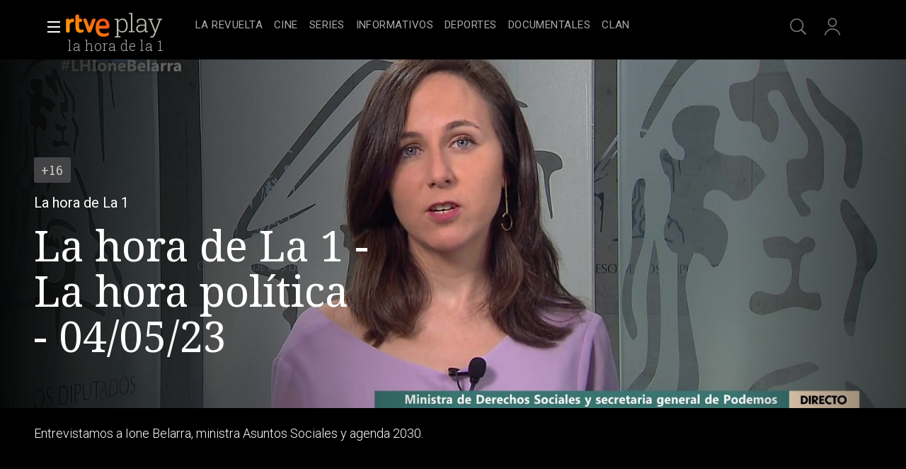

--- FILE ---
content_type: text/css
request_url: https://css.rtve.es/css/rtveplay.2024/rtve.play.pf_video.desktp.css
body_size: 5208
content:
@charset 'UTF-8';
/*@import url('rtve.mod_header.desktp.css');
@import url('rtve.mod_footer.desktp.css');
@import url('rtve.play.basics.desktp.css');
@import url('rtve.play.grids.desktp.css');
@import url('rtve.play.dests.desktp.css');
@import url('rtve.player.desktp.css');
@import url('rtve.play.playplus.desktp.css');
@import url('rtve.play.infantil.desktp.css');*//*carga vieja*/
/*2026*/@import url('../rtveplay.2026/rtve.mod_header.desktp.css');
/*2026*/@import url('../rtveplay.2026/rtve.mod_footer.desktp.css');
/*2026*/@import url('../rtveplay.2026/rtve.play.basics.desktp.css');
/*2026@import url('../rtveplay.2026/rtve.play.modules.desktp.css');*/
@import url('rtve.play.grids.desktp.css');
/*2026*/@import url('../rtveplay.2026/rtve.play.dests.desktp.css');
@import url('rtve.player.desktp.css');
@import url('rtve.play.playplus.desktp.css');
/*@import url('rtve.play.infantil.desktp.css');*/
/*2026*/@import url('../rtveplay.2026/rtve.play.infantil.desktp.css');
/*2026*/@import url('../rtveplay.2026/rtve.presentacion.infantil.desktp.css');


/** DESTACADO CON PLAYER ************************/
/************************************************/
.pfvideo .mainElem .mainBox {position:static}
.pfvideo .mainElem .videoBox {border-style:solid;border-color:transparent;}
.pfvideo .mainElem .txtBox * {/*position:static;*/}

/*ocupa espacio y no se usa.custom-center-controlbar,.theo-top-controlbar {display:none;}*/

/*estado inicial*/
.pfvideo .mainElem .icon-label.extra {left:4.8rem;bottom:25%;}
.pfvideo .mainElem .content {}
.pfvideo .mainElem .theoplayer-poster {background-size:cover !important;background-position:50% 0 !important;}
.pfvideo:not(.vjs-has-started) .mainElem .video_mod {position:absolute;width:100%;height:100%;top:0;
	padding:8.4rem 0 0 0;left:50%;transform:translateX(-50%);z-index:1;
	/*height:auto;padding:8.4rem 0 2.4rem 0;*/
	}
.pfvideo:not(.vjs-has-started) .mainElem .video_mod .legend {bottom:4rem;}

/*la caja de las promos
.theoplayer-ima iframe {max-width:calc(100vw - 9.6rem);transform:translateX(4.8rem);}
.videoAdUiSkipContainer {}*/

/*cabecera extendida pero no desde inicio*/
.pfvideo .navBox {opacity:1;transition:opacity 1s ease-in-out;}
.pfvideo:not(.locked):not(.vjs-paused).vjs-has-started.vjs-user-inactive .navBox {opacity:0;}
.pfvideo.vjs-has-started .navBox .container {max-width:100vw;}
.pfvideo.vjs-has-started .navBox .services ul {padding-right:3.6rem;}

.pfvideo.vjs-has-started .mainElem.f9x9   .videoBox {aspect-ratio:1;}
.pfvideo.vjs-has-started .mainElem.f15x12 .videoBox {aspect-ratio:15/12;}
.pfvideo.vjs-has-started .mainElem.f12x9  .videoBox {aspect-ratio:12/9;}
.pfvideo.vjs-has-started .mainElem.f9x6   .videoBox {aspect-ratio:9/6;}
.pfvideo.vjs-has-started .mainElem.f15x9  .videoBox {aspect-ratio:15/9;}
.pfvideo.vjs-has-started .mainElem.f16x9  .videoBox {aspect-ratio:16/9;}
.pfvideo.vjs-has-started .mainElem.f18x9  .videoBox {aspect-ratio:18/9;}
.pfvideo.vjs-has-started .mainElem.f15x6  .videoBox {aspect-ratio:15/6;}
.pfvideo.vjs-has-started .mainElem.f27x9  .videoBox {aspect-ratio:27/9;}




.pfvideo .mainElem {position:relative;padding:0;}

/*.pfvideo .mainElem .content > .ima:before,.pfvideo .mainElem .mainBox > .ima:before,
.pfvideo .mainElem .content > .ima:after,.pfvideo .mainElem .mainBox > .ima:after {display:none;}*/

.pfvideo .mainElem .content {z-index:1;}



/*texto sobre player*/
.pfvideo .mainElem .mod {}
.pfvideo .mainElem .mod .ima {}
.pfvideo .mainElem .mod .i_logo {} 

.vjs-has-started.vjs-playing .mainElem .video_mod {/*opacity:0;*/}
.vjs-has-started.vjs-playing .mainElem .video_mod .content {display:flex !important;}
.vjs-has-started .mainElem .video_mod .content {position:static;padding:0;opacity:0;transition:opacity 1s,max-height 2s;z-index:-1;max-width:calc(140rem - 9.6rem);max-height:0;margin:0 auto;}
.vjs-has-started.vjs-paused .mainElem .video_mod .content {z-index:1;opacity:1;flex-direction:row;flex-wrap:wrap;max-height:48rem;padding:4rem 0 2rem 0;}
.vjs-has-started .mainElem .video_mod {max-width:100%;}
.vjs-has-started .mainElem .video_mod p,
.vjs-has-started .mainElem .video_mod .pubBox,
.vjs-has-started .mainElem .video_mod .auxBox,
.vjs-has-started .mainElem .video_mod .pubBox,
.vjs-has-started .mainElem .video_mod .auxBox *
 {position:relative;right:auto;top:auto;bottom:auto;left:auto;transform:none;margin:0;border:0 none;}
.vjs-has-started .mainElem .video_mod p {height:auto;}
.vjs-has-started .mainElem .video_mod .auxBox {width:auto;}
.vjs-has-started .mainElem .video_mod .auxBox > * {margin:0 1.6rem 0 0;}
.vjs-has-started .mainElem .video_mod:not(.pelicula):not(.documental) .txtBox p:not(.legend) {padding:0.8rem 0;}
.vjs-has-started .mainElem .video_mod .txtBox {padding-bottom:2.4rem;}
.vjs-has-started .mainElem .video_mod .txtBox strong {position:absolute;top:calc(((100vw * 0.5625) / 2) - 8.4rem);transform:translateY(-50%);z-index:1;}
.vjs-has-started .mainElem .maintag {margin-bottom:0;}
.vjs-has-started.vjs-paused .videoPlayer:before {content:'';display:inline-block;height:calc(100% - (1.2rem + 2.4rem + 4.8rem + 4.8rem));aspect-ratio:16/9;background:linear-gradient(90deg, rgba(0,0,0,0.95), transparent 40%);position:absolute;left:50%;top:0;z-index:1;
transform:translateX(calc(-50% - 0.1rem));}




/*ajuste imagen-poster
.pfvideo .videoPlayer .vjs-poster {width:100%;height:calc(100% + 7.2rem);background-size:auto 100%;background-position:50% 0;
	transform:translateY(-7.2rem);opacity:1;z-index:1;padding-top:0;}
.pfvideo .mainElem.f16x9 .videoPlayer .vjs-poster,
.pfvideo .mainElem.f18x9 .videoPlayer .vjs-poster,
.pfvideo .mainElem.f15x6 .videoPlayer .vjs-poster,
.pfvideo .mainElem.f27x9 .videoPlayer .vjs-poster {background-size:100% auto;}

.pfvideo .videoPlayer.f16x9 .vjs-poster:before {
background: -moz-linear-gradient(top,rgba(17,17,17,0) 20%, rgba(17,17,17,0.8) 80%);
background: -webkit-linear-gradient(top,rgba(17,17,17,0) 20%,rgba(17,17,17,0.8) 80%);
background: linear-gradient(to bottom,rgba(17,17,17,0) 20%,rgba(17,17,17,0.8) 80%);
filter: progid:DXImageTransform.Microsoft.gradient(startColorstr='#00121010',endColorstr='#121010',GradientType=0 );}
.pfvideo .videoPlayer.f16x9 .vjs-poster:after {background-image:radial-gradient(ellipse at 60% 25%,rgba(0,0,0,0) 25%,rgba(0,0,0,0.85) 50%);}
.pfvideo .videoPlayer.f16x9 .vjs-poster:before,
.pfvideo .videoPlayer.f16x9 .vjs-poster:after {z-index:1;content:'';width:100%;height:100%;display:inline-block;position:absolute;bottom:-0.1rem;left:0;}

.pfvideo .videoPlayer.f16x9 .vjs-has-started .vjs-poster {display:none;}*/

/*ajustes del player a la ventana del navegador*/
.pfvideo .mainElem {}
.pfvideo .mainElem .videoBox {/*position:absolute;left:0;top:0;width:100%;height:100%;*/position:relative;}
.pfvideo .mainElem .videoBox:not(.fail_mod) .videoPlayer {z-index:0;padding:0;height:100%;} 

/*ajustes controles player*/
.pfvideo .vjs-progress-control {bottom:calc(4.8rem + 1.6rem);}
.pfvideo .vjs-current-time,.pfvideo .vjs-remaining-time {bottom:calc(4.8rem + 2.4rem + 1.2rem);}

.pfvideo .vjs-progress-control:hover ~ .vjs-time-control {opacity:0;}

.pfvideo .vjs-big-play-button:before {z-index:3;}
.pfvideo .vjs-control-bar {z-index:4;}


/** BARRAS DE CONTROL ***************************/
/************************************************/

/*la barra de control inferior ocupa 96px*//*dejamos player limpio de controles*/

.pfvideo .mainElem {/*background:red;*/}
.pfvideo .mainElem .videoBox {height:100%;/*background:#ffff0077;*/}

.pfvideo:not(.vjs-has-started) .mainElem .videoBox {width:100%;max-width:140rem;margin:0 auto;}

/*espacio superior/inferior espacio player*/
.pfvideo .mainElem .videoBox {border-width:8.4rem 0 0 0;}
.pfvideo.vjs-has-started .mainElem .videoBox {border-width:8.4rem 0 1.2rem 0;}
/*controlamos el alto maximo del player*/
.pfvideo.vjs-has-started .mainElem {height:auto;max-width:calc(100vw - 9.6rem);margin:0 auto;max-height:100%;}
.pfvideo.vjs-has-started .mainElem .videoBox {
	height:100vh;width:100%;
	max-height:calc(56.25vw + 8.4rem + 2.4rem + 2.4rem + 4.8rem + 4.8rem + 2.4rem);}

.pfvideo .theo-player-wrapper {/*height:calc(100% - 4.8rem);*/height:100%;padding-bottom:calc(1.2rem + 2.4rem + 4.8rem + 4.8rem);position:relative;}
.pfvideo .vjs-tech {height:100%;}
.pfvideo.vjs-has-started .vjs-tech {height:calc(100% - 1.2rem - 2.4rem - 4.8rem - 4.8rem) !important;}

/*big button*/
.pfvideo .vjs-control-bar:not(.custom-center-controlbar) .vjs-control.vjs-button.vjs-play-control {/*width:100vw;height:100vh;*/padding:0;margin:0;}
.pfvideo .vjs-control-bar:not(.custom-center-controlbar) .vjs-control.vjs-button.vjs-play-control:before {content:none;}
/*barra inferior principal*/
.pfvideo .theo-secondary-color.vjs-control-bar {/*background:green;*/}

/*barra superior*/
.pfvideo .theo-top-controlbar.theo-secondary-color.vjs-control-bar {}
/*barra reproduccion*//**/
.pfvideo .custom-center-controlbar.theo-secondary-color.vjs-control-bar {padding:0;bottom:9.6rem;left:0.4rem;width:calc((6.4rem * 4) - 0.8rem);}
.pfvideo .custom-center-controlbar .vjs-play-control,
.pfvideo .custom-center-controlbar .vjs-seek-button {bottom:4.8rem;}
.pfvideo .custom-center-controlbar .vjs-play-control,
.pfvideo .custom-center-controlbar .vjs-seek-button {margin:0;}
.pfvideo .custom-center-controlbar .vjs-play-control {left:50%;transform:translateX(-50%);}
.pfvideo .custom-center-controlbar .fa-step-backward {left:0;}
.pfvideo .custom-center-controlbar .fa-step-forward {right:0;}

.vjs-control-bar {height:auto;display:flex;flex-direction:row-reverse;align-items:center;}
.vjs-play-control {}



/** BARRAS DE CONTROL ***************************/
/** END *****************************************/



@media only screen and (min-width:480px){

}
@media only screen and (min-width:768px){

}
@media only screen and (max-width:1023px){

}
@media only screen and (min-width:1024px){

}
@media only screen and (min-width:1280px){

}
@media only screen and (min-width:1440px){

}
@media only screen and (min-width:1920px){
}	



/** DESTACADO CON PLAYER ************************/
/** END *****************************************/


/** NAVEGACION PROGRAMA *************************/
/************************************************/
/*reglas comunes*/
body[class*="pf"] .slideNav {padding:1.2rem 0;overflow:auto;border-top:0.1rem solid #fff;margin:3.6rem 0 0 0;}

body[class*="pf"] .scndTabs {display:flex;max-width:140rem;padding:0.8rem 4.8rem;margin:0 auto;}
body[class*="pf"] .scndTabs li {display:flex;flex-direction:column;padding:1.2rem;}
body[class*="pf"] .scndTabs li:first-child {padding-left:0;}
body[class*="pf"] .scndTabs li:not(.redesBox) > * {font:var(--R-400_16);text-transform:uppercase;color:#fff;opacity:0.67;letter-spacing:0.5pt;white-space:nowrap;}
body[class*="pf"] .scndTabs li:not(.redesBox) a * {font-weight:inherit;} 
body[class*="pf"] .scndTabs .active > * {opacity:1;}
body[class*="pf"] .scndTabs .active a {border-color:#fff;border-width:0 0 0.2rem 0;border-style:solid;}

/*solo dektp*/
body[class*="pf"] .scndTabs li > a:hover {opacity:1;}
body[class*="pf"] .scndTabs li:not(.active) a:after {content:'';display:block;height:0;border-bottom:0.2rem solid #fff;transform:scale(0);}
body[class*="pf"] .scndTabs li:not(.active) a:hover:after {transform:scale(1);}
.scndTabs li a:after {transition:all 0.3s;}

/** NAVEGACION PROGRAMA *************************/
/** END *****************************************/









/** ESTRUCTURA **********************************/
/************************************************/


/*cornisas*/
.collSet .rowOne {width:100%;}








/*enlace coleccion relacionada*/
.monoBox.elem_00 > .relColl {width:calc(100%/42*2);}
.monoBox.elem_00 > .relColl .mainBox .ima img {display:inline-block;z-index:-1;}
.extra_mod .mainBox:before {content:'';width:calc(100% - 0.6rem);height:calc(100% - 0.6rem);position:absolute;z-index:0;left:0.3rem;top:0.3rem;
background: -moz-linear-gradient(top,  rgba(232,86,16,0.67) 0%, rgba(163,9,80,0.85) 80%, rgba(163,9,80,1) 100%);
background: -webkit-linear-gradient(top,  rgba(232,86,16,0.67) 0%,rgba(163,9,80,0.85) 80%,rgba(163,9,80,1) 100%);
background: linear-gradient(to bottom,  rgba(232,86,16,0.67) 0%,rgba(163,9,80,0.85) 80%,rgba(163,9,80,1) 100%);
filter: progid:DXImageTransform.Microsoft.gradient( startColorstr='#abe85610', endColorstr='#a30950',GradientType=0 );
border-radius:0.4rem;
}
.extra_mod .mainBox:after {content:'';width:2rem;height:2rem;border-style:solid;border-width:0 0 0.3rem 0.3rem;
	position:absolute;left:50%;bottom:0;background:rgb(163,9,80);
	transform:translate(-50%,45%) rotate(-45deg);display:none;
}
.active .extra_mod .mainBox:after {display:block;}









/** IMAGENES POSTER *****************************/
/************************************************/


.elem_nV .i_logo {z-index:2;}
.elem_nV .i_covr,.elem_nV .i_prvw {z-index:1;}
.elem_nV .i_post {z-index:0;}


.elem_nV .i_covr,.elem_nV .i_prvw {opacity:0;}
.elem_nV.active .i_covr,.elem_nV.active .i_prvw {opacity:1;}
.elem_nV.active .i_logo {display:none;}



@keyframes goback {
  from {background-color: red;}
  to {background-color: yellow;}
}





/*posters alargados*//*formato 2:1*/
.monoBox.comp_xV .mainBox .ima {padding-top:200%;}
.monoBox.comp_xV .ima .i_prvw,.monoBox.comp_xV .ima .i_colm {display:inline-block;}
.monoBox.comp_xV .active .mainBox .ima {padding-top:98%;}

/*cornisas | destacados horizontales*//*formato 4:1*/
.monoBox.comp_xH .mainBox .ima {padding-top:25%;}
.monoBox.comp_xH .ima .i_logo,.monoBox.comp_xH .ima .i_open {display:inline-block;}
.monoBox.comp_xH .ima .i_logo {height:auto;}


/*.monoBox .active .mainBox .ima {padding:0;height:100%;}*/





/*fecha de emision*/
.pfvideo .mainElem .video_mod .pubBox .duration {display:none;}







/** TEASERS *************************************/
/************************************************/
.monoBox .videoContent,.videoContent video {position:absolute;left:0;top:0;}
.videoContent video {width:100%;height:auto;}
.monoBox.elem_00 .videoContent {width:100%;height:100%;border-width:0.8rem;}
.videoContent video {height:100%;width:100%;object-fit:cover;object-position:center center;}

.videoContent {display:none;}
.user_active .active .videoContent {display:inline-block;}


/** TEASERS *************************************/
/** END *****************************************/






/** DETALLE DE PROGRAMA *************************/
/************************************************/
.detailsbox > section {display:grid;grid-template-columns:24rem 1fr 1fr;grid-template-rows:auto auto;grid-gap:4.8rem;max-width:140rem;padding:4.8rem;margin:0 auto;}
	.detailsbox .resumBox {grid-row-start:1;grid-column-start:1;grid-column-end:span 3;display:inline-flex;align-items:baseline;}
	.detailsbox section > .ima,.detailsbox .techs {grid-column-start:1;}
	.detailsbox .intro {grid-column-start:2;}
	.detailsbox .staff {grid-column-start:3;}
	.detailsbox .intro,.detailsbox .staff,.detailsbox section > .ima,.detailsbox .techs {grid-row-start:2;}
	.detailsbox .techs {width:100%;padding-top:calc(36rem + 2.4rem);}

.pfvideo .detailsbox .resumBox {display:inline-block;}
.pfvideo .detailsbox .resumBox > strong:first-of-type {width:100%;display:inline-block;}

.detailsbox {color:#fff;font:var(--R-300_16);letter-spacing:0.25pt;word-spacing:-0.25pt;
	position:relative;}
.detailsbox strong {font-weight:500;} 
.detailsbox .resumBox > strong:first-of-type {font:var(--NS-400_36);font-weight:100;border:0 none;padding:0;margin-right:0.8rem;}
.detailsbox .emis_Box strong {float:left;}


.detailsbox .resumBox .pubBox:before,
.detailsbox .resumBox .pubBox:after {font-weight:300;padding:0 0.4rem;} 
.detailsbox .resumBox .pubBox:before {content:"(";}
.detailsbox .resumBox .pubBox:after {content:")";}
.detailsbox section > .ima {width:24rem;height:36rem;}
.detailsbox .capBox {text-transform:uppercase;font-size:1.3rem;}
.detailsbox .capBox * {line-height:2.4rem;display:inline-block;}
.detailsbox .capBox em {font-style:normal;font-weight:300;padding-left:0.8rem;}
.detailsbox .capBox em:before {content:"";display:inline-block;width:0.6rem;height:0.6rem;margin:0.2rem 0.8rem 0.2rem 0;border-radius:100%;background:#fff;}

/*rotulos de calificacion*/
.detailsbox .redad .rtve-icons {display:none;}

.detailsbox .auxBox {display:flex;margin-top:2.4rem;}
	.detailsbox .icon.trait {order:1;margin-right:1.2rem;}
	.detailsbox .redad {order:2;display:inline-flex;}

.detailsbox .redad:before {margin-right:1.2rem;}
.detailsbox .redad strong {color:var(--G02);font:var(--R-400_13);max-width:21.2rem;line-height:1.7rem;display:inline-block;}
.detailsbox .legend {display:none;}

.detailsbox .dateBox {margin-top:1.2rem;display:inline-block;}
.detailsbox .duration {font-weight:500;}
.detailsbox .datemi {margin-left:1.2rem;padding-left:1.2rem;border-left:0.1rem solid var(--G02_67);}

.detailsbox .txtBox p:after,.detailsbox .txtBox dd:after {content:'';display:block;height:0.8rem;width:100%;}


.detailsbox dt {float:left;color:var(--G02_67);font-weight:400;}
	.detailsbox .txtBox:not(.techs) dt {width:100%;}
.detailsbox .techs dt:after {content:":";padding:0 0.4rem;display:inline-block;font-weight:700;}
.detailsbox .subtitle {font:var(--RS-temas);font-weight:300;color:var(--G02_67);padding-bottom:2.4rem;display:block;}
/*columna derecha*/
.detailsbox .staff {display:flex;flex-direction:column;}
/*redes en ficha de detalle*/
.staffBox .redesBox .rtve-icons {background-size:2.8rem;}
/*.staffBox .redesBox .icon-label {padding:0.8rem 0.6rem;margin-top:-0.8rem;}*/
.staffBox .tooltip strong {bottom:-1.2rem;line-height:1.6rem;font-size:1.2rem;}

/*mas info*/
.staffBox .xtrnBox {/*margin-top:1.2rem;*/}/*en PFvideo no existe este contenedor*/
	.detailsbox .logo_imdb .rtve-icons {background-image:url('https://css2.rtve.es/css/rtve.2021/i/otros-logos/imdb.svg');}
	.detailsbox .logo_wiki .rtve-icons {background-image:url('https://css2.rtve.es/css/rtve.2021/i/otros-logos/wiki.svg');}
	.detailsbox .logo_fotv .rtve-icons {background-image:url('https://css2.rtve.es/css/rtve.2021/i/otros-logos/fortv.svg');}
	.detailsbox .logo_ecar .rtve-icons {background-image:url('https://css2.rtve.es/css/rtve.2021/i/otros-logos/ecart.svg');}
/*loguitos*/
.staffBox .otros-logos .rtve-icons {width:4.8rem;height:3.2rem;}
.staffBox .otros-logos {padding:1.2rem;}
.staffBox .xtrnBox {width:100%;margin-top:0.8rem;}
.staffBox dd:has(.otros-logos) {display:inline-block;width:100%;padding-top:0.8rem;margin-left:-1.2rem;}
/*labels*/
.staffBox .otros-logos:hover strong {top:auto;bottom:-1.6rem;opacity:1;visibility:visible;}
/*puntuacion IMDb*/
.logo_imdb .rate {font-size:1.1rem;font-weight:500;width:auto;padding:0 0.4rem;height:2.4rem;text-align:center;display:inline-block;background:#000;color:#F5C518;border-radius:0.6rem;border:0.2rem solid #F5C518;line-height:2.2rem;position:absolute;right:-0.8rem;top:-0.4rem;}

/** DETALLE DE PROGRAMA *************************/
/** END *****************************************/


/** VIDEO DESPUBLICADO ***********************/
/*********************************************/
.videoPlayer .rtveplay[class*="error"] {background:rgba(0,0,0,0.2);}
.fail_mod .videoPlayer {width:100%;height:calc(100% + 7.2rem);display:flex;flex-direction:column;justify-content:center;padding:0 0 0 50%;
	background:linear-gradient(-45deg, 
	rgba(180,0,0,0.80) 0%,
	rgba(180,90,0,0.80) 10%,
	rgba(180,180,0,0.80) 20%,
	rgba(90,180,0,0.80) 30%,
	/*rgba(0,180,0,0.80) 40%,*/
	rgba(0,180,90,0.80) 40%,
	rgba(0,180,180,0.80) 50%,
	rgba(0,90,180,0.80) 60%,
	rgba(0,0,180,0.80) 70%,
	rgba(90,0,180,0.80) 80%,
	rgba(180,0,180,0.80) 90%,
	rgba(180,0,90,0.80) 100%);
	background-size:4000%;
	animation:bkg_grad 40s linear infinite;}
.fail_mod,
.pfvideo:not(.vjs-has-started) .mainElem .videoBox.fail_mod {/*height:calc(100% + 7.2rem);margin-top:-7.2rem;*/
z-index:3;position:absolute;width:100%;height:auto;border:0 none;left:50%;transform:translateX(-50%);top:8.4rem;aspect-ratio:16/9;}
	
.pfvideo .mainElem .fail_mod + .video_mod .icon-label.extra {display:none;}
@keyframes bkg_grad {
	0% {background-position:0%;}
	50% {background-position:100%;}
	100% {background-position:0%;}
}
.fail_mod .infoBox strong:not(.label) {font-size:4.2rem;line-height:1;font-weight:100;margin-bottom:0.8rem;}
.fail_mod .infoBox p {font-size:1.7rem;line-height:2.3rem;font-weight:300;margin:0.4rem 0;}
.fail_mod .infoBox > * {max-width:36rem;}
.fail_mod .infoBox:after {content:'';width:20%;padding-top:20%;display:inline-block;position:absolute;left:50%;top:50%;transform:translate(calc(-100% - 7.2rem), calc(-50% + (7.2rem/2)));
background-size:100%;background-repeat:no-repeat;background-position:50%;
background-image:url('https://css2.rtve.es/css/rtveplay.2021/resources/rtveplay_lostContent.png');filter: sepia(1) hue-rotate(-200deg);}

/** VIDEO DESPUBLICADO ***********************/
/** END **************************************/


@media only screen and (max-width:1023px){
/*ajuste margenes laterales*/
body[class*="pf"] .slideNav {border-width: 1.6rem 2.4rem 0 2.4rem;}
.pfvideo .secBox {padding-left:2.4rem;}
.pfvideo .seasonBox .formBox {padding-right:1.2rem;}
.pfvideo .collSet .slideH {padding:1.6rem;}
}

/*ocultamos bsuqueda de fecha series*/
.pfvideo .seasonBox form fieldset {display:none;}


/** PORTADA TERCEROS *****************************/
/*************************************************/
/** ARTE **/
.pfvideo.ext_arte .mainElem .mod .ima {align-items:flex-end;width:18rem;height:calc(18 * 0.5625rem);
left:4.8rem;top:7.6rem;right:auto;margin:0;bottom:auto;transform:none;}
.pfvideo.ext_arte .mainElem .mod .ima img {width:100%;height:auto;}
.pfvideo.ext_arte .mainElem .content {top:auto;transform:none;}

.pfvideo.ext_arte .onside {display:none;}

/** PORTADA TERCEROS *****************************/
/** END *****************************************/

/* BOTON VER SIGUIENTE */
.mainElem .videoNext .goNext {height: auto;width: auto;transform: none;}
.mainElem .videoNext .progressBar {top: auto;}

/*BIG BUTTON*/
/*arranque sin autoplay*//*video pausado*/
.pfvideo:not(.vjs-has-started) .mainElem .videoBox,
.pfvideo.vjs-paused.vjs-has-started .videoPlayer,
.pfvideo:not(.vjs-has-started) .videoPlayer,
.pfvideo.vjs-paused.vjs-has-started .videoPlayer .video-js,
.pfvideo:not(.vjs-has-started) .videoPlayer .video-js,
.pfvideo.vjs-paused.vjs-has-started .theo-player-wrapper {position:static;}


/** FALSO POSTER PRECARGA VIDEO ******************/
/*************************************************/
.pfvideo:not(.vjs-fluid) .videoPlayer {position:relative;}
.pfvideo:not(.vjs-fluid) .videoPlayer .vjs-poster img {height:100%;object-fit:cover;}

/** FALSO POSTER PRECARGA VIDEO ******************/
/** END *****************************************/

/** PROVISIONAL. TELEFONO AYUDA REGISTRO *********/
/*************************************************/
.login_advice .close:after {content:'\00BF Problemas con el registro\003F\0020 Llama al tel\00E9 fono gratuito 900 809 888, de 14:00 a 22:00';font-size:1.6rem;line-height:2rem;white-space:nowrap;position:absolute;left:50%;bottom:-3.6rem;transform:translateX(-50%);color:#dccb1c;font-weight:300;display:none;}
/** PROVISIONAL. TELEFONO AYUDA REGISTRO *********/
/** END ******************************************/

/*.login_advice span.icon-label.tooltip.close  {height:0;pointer-events:none;}*/


--- FILE ---
content_type: application/javascript; charset=UTF-8
request_url: https://dev.visualwebsiteoptimizer.com/j.php?a=864486&u=https%3A%2F%2Fwww.rtve.es%2Fplay%2Fvideos%2Fla-hora-de-la-1%2Fhora-politica-04-05-23%2F6881473%2F&vn=2.1&x=true
body_size: 12244
content:
(function(){function _vwo_err(e){function gE(e,a){return"https://dev.visualwebsiteoptimizer.com/ee.gif?a=864486&s=j.php&_cu="+encodeURIComponent(window.location.href)+"&e="+encodeURIComponent(e&&e.message&&e.message.substring(0,1e3)+"&vn=")+(e&&e.code?"&code="+e.code:"")+(e&&e.type?"&type="+e.type:"")+(e&&e.status?"&status="+e.status:"")+(a||"")}var vwo_e=gE(e);try{typeof navigator.sendBeacon==="function"?navigator.sendBeacon(vwo_e):(new Image).src=vwo_e}catch(err){}}try{var extE=0,prevMode=false;window._VWO_Jphp_StartTime = (window.performance && typeof window.performance.now === 'function' ? window.performance.now() : new Date().getTime());;;(function(){window._VWO=window._VWO||{};var aC=window._vwo_code;if(typeof aC==='undefined'){window._vwo_mt='dupCode';return;}if(window._VWO.sCL){window._vwo_mt='dupCode';window._VWO.sCDD=true;try{if(aC){clearTimeout(window._vwo_settings_timer);var h=document.querySelectorAll('#_vis_opt_path_hides');var x=h[h.length>1?1:0];x&&x.remove();}}catch(e){}return;}window._VWO.sCL=true;;window._vwo_mt="live";var localPreviewObject={};var previewKey="_vis_preview_"+864486;var wL=window.location;;try{localPreviewObject[previewKey]=window.localStorage.getItem(previewKey);JSON.parse(localPreviewObject[previewKey])}catch(e){localPreviewObject[previewKey]=""}try{window._vwo_tm="";var getMode=function(e){var n;if(window.name.indexOf(e)>-1){n=window.name}else{n=wL.search.match("_vwo_m=([^&]*)");n=n&&atob(decodeURIComponent(n[1]))}return n&&JSON.parse(n)};var ccMode=getMode("_vwo_cc");if(window.name.indexOf("_vis_heatmap")>-1||window.name.indexOf("_vis_editor")>-1||ccMode||window.name.indexOf("_vis_preview")>-1){try{if(ccMode){window._vwo_mt=decodeURIComponent(wL.search.match("_vwo_m=([^&]*)")[1])}else if(window.name&&JSON.parse(window.name)){window._vwo_mt=window.name}}catch(e){if(window._vwo_tm)window._vwo_mt=window._vwo_tm}}else if(window._vwo_tm.length){window._vwo_mt=window._vwo_tm}else if(location.href.indexOf("_vis_opt_preview_combination")!==-1&&location.href.indexOf("_vis_test_id")!==-1){window._vwo_mt="sharedPreview"}else if(localPreviewObject[previewKey]){window._vwo_mt=JSON.stringify(localPreviewObject)}if(window._vwo_mt!=="live"){;if(typeof extE!=="undefined"){extE=1}if(!getMode("_vwo_cc")){(function(){var cParam='';try{if(window.VWO&&window.VWO.appliedCampaigns){var campaigns=window.VWO.appliedCampaigns;for(var cId in campaigns){if(campaigns.hasOwnProperty(cId)){var v=campaigns[cId].v;if(cId&&v){cParam='&c='+cId+'-'+v+'-1';break;}}}}}catch(e){}var prevMode=false;_vwo_code.load('https://dev.visualwebsiteoptimizer.com/j.php?mode='+encodeURIComponent(window._vwo_mt)+'&a=864486&f=1&u='+encodeURIComponent(window._vis_opt_url||document.URL)+'&eventArch=true'+'&x=true'+cParam,{sL:window._vwo_code.sL});if(window._vwo_code.sL){prevMode=true;}})();}else{(function(){window._vwo_code&&window._vwo_code.finish();_vwo_ccc={u:"/j.php?a=864486&u=https%3A%2F%2Fwww.rtve.es%2Fplay%2Fvideos%2Fla-hora-de-la-1%2Fhora-politica-04-05-23%2F6881473%2F&vn=2.1&x=true"};var s=document.createElement("script");s.src="https://app.vwo.com/visitor-behavior-analysis/dist/codechecker/cc.min.js?r="+Math.random();document.head.appendChild(s)})()}}}catch(e){var vwo_e=new Image;vwo_e.src="https://dev.visualwebsiteoptimizer.com/ee.gif?s=mode_det&e="+encodeURIComponent(e&&e.stack&&e.stack.substring(0,1e3)+"&vn=");aC&&window._vwo_code.finish()}})();
;;window._vwo_cookieDomain="rtve.es";;;;_vwo_surveyAssetsBaseUrl="https://cdn.visualwebsiteoptimizer.com/";;if(prevMode){return}if(window._vwo_mt === "live"){window.VWO=window.VWO||[];window._vwo_acc_id=864486;window.VWO._=window.VWO._||{};;;window.VWO.visUuid="D19BD66EFBCC22704C0C868FFDBDDB216|b0518c80af2ca30c57b2488ce6827b95";
;_vwo_code.sT=_vwo_code.finished();(function(c,a,e,d,b,z,g,sT){if(window.VWO._&&window.VWO._.isBot)return;const cookiePrefix=window._vwoCc&&window._vwoCc.cookiePrefix||"";const useLocalStorage=sT==="ls";const cookieName=cookiePrefix+"_vwo_uuid_v2";const escapedCookieName=cookieName.replace(/([.*+?^${}()|[\]\\])/g,"\\$1");const cookieDomain=g;function getValue(){if(useLocalStorage){return localStorage.getItem(cookieName)}else{const regex=new RegExp("(^|;\\s*)"+escapedCookieName+"=([^;]*)");const match=e.cookie.match(regex);return match?decodeURIComponent(match[2]):null}}function setValue(value,days){if(useLocalStorage){localStorage.setItem(cookieName,value)}else{e.cookie=cookieName+"="+value+"; expires="+new Date(864e5*days+ +new Date).toGMTString()+"; domain="+cookieDomain+"; path=/"}}let existingValue=null;if(sT){const cookieRegex=new RegExp("(^|;\\s*)"+escapedCookieName+"=([^;]*)");const cookieMatch=e.cookie.match(cookieRegex);const cookieValue=cookieMatch?decodeURIComponent(cookieMatch[2]):null;const lsValue=localStorage.getItem(cookieName);if(useLocalStorage){if(lsValue){existingValue=lsValue;if(cookieValue){e.cookie=cookieName+"=; expires=Thu, 01 Jan 1970 00:00:01 GMT; domain="+cookieDomain+"; path=/"}}else if(cookieValue){localStorage.setItem(cookieName,cookieValue);e.cookie=cookieName+"=; expires=Thu, 01 Jan 1970 00:00:01 GMT; domain="+cookieDomain+"; path=/";existingValue=cookieValue}}else{if(cookieValue){existingValue=cookieValue;if(lsValue){localStorage.removeItem(cookieName)}}else if(lsValue){e.cookie=cookieName+"="+lsValue+"; expires="+new Date(864e5*366+ +new Date).toGMTString()+"; domain="+cookieDomain+"; path=/";localStorage.removeItem(cookieName);existingValue=lsValue}}a=existingValue||a}else{const regex=new RegExp("(^|;\\s*)"+escapedCookieName+"=([^;]*)");const match=e.cookie.match(regex);a=match?decodeURIComponent(match[2]):a}-1==e.cookie.indexOf("_vis_opt_out")&&-1==d.location.href.indexOf("vwo_opt_out=1")&&(window.VWO.visUuid=a),a=a.split("|"),b=new Image,g=window._vis_opt_domain||c||d.location.hostname.replace(/^www\./,""),b.src="https://dev.visualwebsiteoptimizer.com/eu01/v.gif?cd="+(window._vis_opt_cookieDays||0)+"&a=864486&d="+encodeURIComponent(d.location.hostname.replace(/^www\./,"") || c)+"&u="+a[0]+"&h="+a[1]+"&t="+z,d.vwo_iehack_queue=[b],setValue(a.join("|"),366)})("rtve.es",window.VWO.visUuid,document,window,0,_vwo_code.sT,"rtve.es","false"||null);
;clearTimeout(window._vwo_settings_timer);window._vwo_settings_timer=null;;;;;var vwoCode=window._vwo_code;if(vwoCode.filterConfig&&vwoCode.filterConfig.filterTime==="balanced"){vwoCode.removeLoaderAndOverlay()}var vwo_CIF=false;var UAP=false;;;var _vwo_style=document.getElementById('_vis_opt_path_hides'),_vwo_css=(vwoCode.hide_element_style?vwoCode.hide_element_style():'{opacity:0 !important;filter:alpha(opacity=0) !important;background:none !important;transition:none !important;}')+':root {--vwo-el-opacity:0 !important;--vwo-el-filter:alpha(opacity=0) !important;--vwo-el-bg:none !important;--vwo-el-ts:none !important;}',_vwo_text=window._vwo_code.sL ? '' : "" + _vwo_css;if (_vwo_style) { var e = _vwo_style.classList.contains("_vis_hide_layer") && _vwo_style; if (UAP && !UAP() && vwo_CIF && !vwo_CIF()) { e ? e.parentNode.removeChild(e) : _vwo_style.parentNode.removeChild(_vwo_style) } else { if (e) { var t = _vwo_style = document.createElement("style"), o = document.getElementsByTagName("head")[0], s = document.querySelector("#vwoCode"); t.setAttribute("id", "_vis_opt_path_hides"), s && t.setAttribute("nonce", s.nonce), t.setAttribute("type", "text/css"), o.appendChild(t) } if (_vwo_style.styleSheet) _vwo_style.styleSheet.cssText = _vwo_text; else { var l = document.createTextNode(_vwo_text); _vwo_style.appendChild(l) } e ? e.parentNode.removeChild(e) : _vwo_style.removeChild(_vwo_style.childNodes[0])}};window.VWO.ssMeta = { enabled: 0, noSS: 0 };;;VWO._=VWO._||{};window._vwo_clicks=false;VWO._.allSettings=(function(){return{dataStore:{campaigns:{68:{"stag":0,"exclude_url":"","clickmap":0,"urlRegex":".*","goals":{"1":{"mca":false,"type":"CUSTOM_GOAL","url":"VERIFICAR","identifier":"vwo_dom_click"}},"id":68,"ep":1752068663000,"pc_traffic":100,"globalCode":[],"mt":{"1":"16008332"},"type":"INSIGHTS_METRIC","ibe":1,"triggers":[16008329],"multiple_domains":0,"ss":null,"sections":{"1":{"variations":[],"path":"","triggers":[]}},"metrics":[{"type":"m","id":1,"metricId":1602230}],"name":"Click verificar código Report","cEV":1,"comb_n":[],"combs":[],"status":"RUNNING","version":2,"manual":false,"segment_code":"true"}, 71:{"stag":0,"exclude_url":"","clickmap":0,"urlRegex":".*","goals":{"1":{"mca":true,"type":"CUSTOM_GOAL","url":["open_users"],"identifier":"vwo_dom_click"},"2":{"mca":true,"type":"CUSTOM_GOAL","url":"CREAR UNA CUENTA NUEVA","identifier":"vwo_dom_click"},"3":{"mca":true,"type":"CUSTOM_GOAL","url":"#register-site-login > div.gigya-composite-control.gigya-composite-control-submit > input","identifier":"vwo_dom_click"},"4":{"mca":true,"type":"CUSTOM_GOAL","url":"#gigya-otp-update-form > div:nth-child(3) > div.gigya-composite-control.gigya-composite-control-submit > input","identifier":"vwo_dom_click"}},"id":71,"ep":1752141967000,"pc_traffic":100,"globalCode":[],"mt":{"1":"16038470","2":"16038473","3":"16038476","4":"16038479"},"type":"INSIGHTS_FUNNEL","ibe":1,"triggers":[16038467],"multiple_domains":0,"ss":null,"sections":{"1":{"variations":{"1":[]},"path":"","triggers":[],"globalWidgetSnippetIds":{"1":[]}}},"metrics":[{"type":"g","id":1,"metricId":0},{"type":"g","id":2,"metricId":0},{"type":"g","id":3,"metricId":0},{"type":"g","id":4,"metricId":0}],"name":"Prueba acceso login\/registro (crear cuenta)","cEV":1,"comb_n":{"1":"website"},"combs":{"1":1},"status":"RUNNING","version":4,"manual":false,"segment_code":"true"}, 74:{"stag":0,"exclude_url":"","clickmap":0,"urlRegex":".*","goals":{"1":{"mca":true,"type":"CUSTOM_GOAL","url":["open_users"],"identifier":"vwo_dom_click"},"2":{"mca":true,"type":"CUSTOM_GOAL","url":"#gigya-login-form > div.gigya-layout-row.with-divider > div.gigya-layout-cell.responsive.with-site-login > div.gigya-composite-control.gigya-composite-control-submit > input","identifier":"vwo_dom_click"}},"id":74,"ep":1752143567000,"pc_traffic":100,"globalCode":[],"mt":{"1":"16038896","2":"16038899"},"type":"INSIGHTS_FUNNEL","ibe":1,"triggers":[16038893],"multiple_domains":0,"ss":null,"sections":{"1":{"variations":{"1":[]},"path":"","triggers":[],"globalWidgetSnippetIds":{"1":[]}}},"metrics":[{"type":"g","id":1,"metricId":0},{"type":"g","id":2,"metricId":0}],"name":"Prueba acceso login\/registro (login)","cEV":1,"comb_n":{"1":"website"},"combs":{"1":1},"status":"RUNNING","version":6,"manual":false,"segment_code":"true"}, 55:{"stag":0,"exclude_url":"","clickmap":0,"urlRegex":"^https\\:\\\/\\\/rtve\\.es\\\/.*$","goals":{"15":{"pExcludeUrl":"","mca":false,"type":"CLICK_ELEMENT","url":"#topPage > div > div:nth-child(4) > section > nav > ul > li:nth-child(2) > a","pUrl":"^https\\:\\\/\\\/rtve\\.es\\\/play\\\/videos\\\/valle\\-salvaje\\\/?(?:[\\?#].*)?$"}},"id":55,"ep":1743506054000,"pc_traffic":100,"globalCode":[],"mt":{"15":"12819324"},"type":"TRACK","ibe":1,"triggers":[12819060],"multiple_domains":0,"ss":null,"sections":{"1":{"variations":[],"path":"","triggers":[]}},"metrics":[{"type":"g","id":15,"metricId":0}],"name":"Click Episodios Valle Salvaje","comb_n":{"1":"Website"},"funnel":[{"exclude_url":"","clickmap":0,"urlRegex":".*","goals":[{"id":16,"type":"SEPARATE_PAGE"},{"id":17,"type":"SEPARATE_PAGE"},{"id":15,"type":"CLICK_ELEMENT"}],"id":58,"ep":1743506270000,"pc_traffic":100,"globalCode":[],"type":"FUNNEL","ibe":1,"triggers":["8834487"],"multiple_domains":0,"ss":null,"sections":{"1":{"variations":[],"path":""}},"v":1,"name":"New Funnel","comb_n":{"1":"Website"},"combs":{"1":1},"status":"RUNNING","isSpaRevertFeatureEnabled":true,"version":1,"manual":false,"segment_code":"true"}],"combs":{"1":1},"status":"RUNNING","version":1,"manual":false,"segment_code":"true"}, 56:{"stag":0,"exclude_url":"","clickmap":0,"urlRegex":"^https\\:\\\/\\\/rtve\\.es\\\/.*$","goals":{"16":{"excludeUrl":"","pExcludeUrl":"","mca":false,"urlRegex":"^https\\:\\\/\\\/rtve\\.es\\\/play\\\/?(?:[\\?#].*)?$","type":"SEPARATE_PAGE","pUrl":""}},"id":56,"ep":1743506207000,"pc_traffic":100,"globalCode":[],"mt":{"16":"12819318"},"type":"TRACK","ibe":1,"triggers":[12819231],"multiple_domains":0,"ss":null,"sections":{"1":{"variations":[],"path":"","triggers":[]}},"metrics":[{"type":"g","id":16,"metricId":0}],"name":"Página RTVE Play","comb_n":{"1":"Website"},"funnel":[{"exclude_url":"","clickmap":0,"urlRegex":".*","goals":[{"id":16,"type":"SEPARATE_PAGE"},{"id":17,"type":"SEPARATE_PAGE"},{"id":15,"type":"CLICK_ELEMENT"}],"id":58,"ep":1743506270000,"pc_traffic":100,"globalCode":[],"type":"FUNNEL","ibe":1,"triggers":["8834487"],"multiple_domains":0,"ss":null,"sections":{"1":{"variations":[],"path":""}},"v":1,"name":"New Funnel","comb_n":{"1":"Website"},"combs":{"1":1},"status":"RUNNING","isSpaRevertFeatureEnabled":true,"version":1,"manual":false,"segment_code":"true"}],"combs":{"1":1},"status":"RUNNING","version":1,"manual":false,"segment_code":"true"}, 57:{"stag":0,"exclude_url":"","clickmap":0,"urlRegex":"^https\\:\\\/\\\/rtve\\.es\\\/.*$","goals":{"17":{"excludeUrl":"","pExcludeUrl":"","mca":false,"urlRegex":"^https\\:\\\/\\\/rtve\\.es\\\/play\\\/videos\\\/valle\\-salvaje\\\/?(?:[\\?#].*)?$","type":"SEPARATE_PAGE","pUrl":""}},"id":57,"ep":1743506239000,"pc_traffic":100,"globalCode":[],"mt":{"17":"12819321"},"type":"TRACK","ibe":1,"triggers":[12819267],"multiple_domains":0,"ss":null,"sections":{"1":{"variations":[],"path":"","triggers":[]}},"metrics":[{"type":"g","id":17,"metricId":0}],"name":"Página Valle Salvaje","comb_n":{"1":"Website"},"funnel":[{"exclude_url":"","clickmap":0,"urlRegex":".*","goals":[{"id":16,"type":"SEPARATE_PAGE"},{"id":17,"type":"SEPARATE_PAGE"},{"id":15,"type":"CLICK_ELEMENT"}],"id":58,"ep":1743506270000,"pc_traffic":100,"globalCode":[],"type":"FUNNEL","ibe":1,"triggers":["8834487"],"multiple_domains":0,"ss":null,"sections":{"1":{"variations":[],"path":""}},"v":1,"name":"New Funnel","comb_n":{"1":"Website"},"combs":{"1":1},"status":"RUNNING","isSpaRevertFeatureEnabled":true,"version":1,"manual":false,"segment_code":"true"}],"combs":{"1":1},"status":"RUNNING","version":1,"manual":false,"segment_code":"true"}, 98:{"stag":0,"exclude_url":"","clickmap":0,"urlRegex":".*","goals":{"1":{"mca":true,"type":"CUSTOM_GOAL","url":["open_users"],"identifier":"vwo_dom_click"},"2":{"mca":true,"type":"CUSTOM_GOAL","url":"#gigya-login-form > div.gigya-layout-row.with-divider > div.gigya-layout-cell.responsive.with-site-login > div.gigya-composite-control.gigya-composite-control-submit > input","identifier":"vwo_dom_click"}},"id":98,"ep":1753697708000,"pc_traffic":100,"globalCode":[],"mt":{"1":"16709079","2":"16709082"},"type":"INSIGHTS_FUNNEL","ibe":1,"triggers":[16709076],"multiple_domains":0,"ss":null,"sections":{"1":{"variations":{"1":[]},"path":"","triggers":[],"globalWidgetSnippetIds":{"1":[]}}},"metrics":[{"type":"g","id":1,"metricId":0},{"type":"g","id":2,"metricId":0}],"name":"Prueba acceso login\/registro (login) (Audiencia segmentada)","comb_n":{"1":"website"},"combs":{"1":1},"status":"RUNNING","version":8,"manual":false,"segment_code":"(_vwo_s().f_b(_vwo_s().gC('UID')))"}, 2:{"stag":0,"exclude_url":"","clickmap":0,"urlRegex":"^.*$","goals":{"1":{"excludeUrl":"","pUrl":"^.*$","urlRegex":"^.*$","type":"ENGAGEMENT","mca":false}},"id":2,"ep":1710928579000,"pc_traffic":100,"globalCode":[],"mt":[],"type":"ANALYZE_HEATMAP","ibe":1,"triggers":[6917146],"multiple_domains":0,"ss":null,"sections":{"1":{"variations":{"1":[]},"path":"","variation_names":{"1":"website"},"triggers":[]}},"metrics":[],"name":"Heatmap","main":true,"comb_n":{"1":"website"},"combs":{"1":1},"status":"RUNNING","version":2,"manual":false,"segment_code":"true"}, 33:{"stag":0,"exclude_url":"","clickmap":0,"urlRegex":"^https\\:\\\/\\\/rtve\\.es.*$","goals":{"12":{"pExcludeUrl":"","mca":false,"type":"CLICK_ELEMENT","url":"#gigya-otp-update-form > div:nth-child(3) > div.gigya-composite-control.gigya-composite-control-submit > input","pUrl":"^https\\:\\\/\\\/rtve\\.es.*$"}},"id":33,"ep":1729067453000,"pc_traffic":100,"globalCode":[],"mt":{"12":"8834562"},"type":"TRACK","ibe":1,"triggers":[8834559],"multiple_domains":0,"ss":null,"sections":{"1":{"variations":[],"path":"","triggers":[]}},"metrics":[{"type":"g","id":12,"metricId":0}],"name":"Click verificar código","comb_n":{"1":"Website"},"combs":{"1":1},"status":"RUNNING","version":1,"manual":false,"segment_code":"true"}, 99:{"stag":0,"exclude_url":"","clickmap":0,"urlRegex":".*","goals":{"1":{"mca":true,"type":"CUSTOM_GOAL","url":["open_users"],"identifier":"vwo_dom_click"},"2":{"mca":true,"type":"CUSTOM_GOAL","url":"#Facebook_btn > div, #Google_btn > div, #Twitter_btn > div, #Apple_btn > div","identifier":"vwo_dom_click"}},"id":99,"ep":1753698615000,"pc_traffic":100,"globalCode":[],"mt":{"1":"16709316","2":"16709319"},"type":"INSIGHTS_FUNNEL","ibe":1,"triggers":[16709313],"multiple_domains":0,"ss":null,"sections":{"1":{"variations":{"1":[]},"path":"","triggers":[],"globalWidgetSnippetIds":{"1":[]}}},"metrics":[{"type":"g","id":1,"metricId":0},{"type":"g","id":2,"metricId":0}],"name":"Prueba acceso login\/registro (RRSS) (Audiencia segmentada)","comb_n":{"1":"website"},"combs":{"1":1},"status":"RUNNING","version":10,"manual":false,"segment_code":"(_vwo_s().f_b(_vwo_s().gC('UID')))"}, 94:{"stag":0,"exclude_url":"","clickmap":0,"urlRegex":".*","goals":{"1":{"mca":true,"type":"CUSTOM_GOAL","url":["open_users"],"identifier":"vwo_dom_click"},"2":{"mca":true,"type":"CUSTOM_GOAL","url":"#gigya-login-form > div.gigya-layout-row.with-divider > div.gigya-layout-cell.responsive.with-site-login > a, #gigya-login-form > div.gigya-layout-row.with-divider > div.gigya-layout-cell.responsive.with-site-login > div.gigya-composite-control.gigya-composite-control-submit > input","identifier":"vwo_dom_click"}},"id":94,"ep":1752754836000,"pc_traffic":100,"globalCode":[],"mt":{"1":"16709448","2":"16709451"},"type":"INSIGHTS_FUNNEL","ibe":1,"triggers":[16709430],"multiple_domains":0,"ss":null,"sections":{"1":{"variations":{"1":[]},"path":"","triggers":[],"globalWidgetSnippetIds":{"1":[]}}},"metrics":[{"type":"g","id":1,"metricId":0},{"type":"g","id":2,"metricId":0}],"name":"Flujo login\/registro (total interacción)","comb_n":{"1":"website"},"combs":{"1":1},"status":"RUNNING","version":16,"manual":false,"segment_code":"(_vwo_s().f_b(_vwo_s().gC('UID')))"}, 81:{"stag":0,"exclude_url":"","clickmap":0,"urlRegex":".*","goals":{"1":{"mca":false,"type":"CUSTOM_GOAL","url":"#gigya-otp-update-form > div:nth-of-type(3) > div:nth-of-type(1) > input:nth-of-type(1)","identifier":"vwo_dom_click"}},"id":81,"ep":1752180989000,"pc_traffic":100,"globalCode":[],"mt":{"1":"16057298"},"type":"INSIGHTS_METRIC","ibe":1,"triggers":[16057295],"multiple_domains":0,"ss":null,"sections":{"1":{"variations":[],"path":"","triggers":[]}},"metrics":[{"type":"m","id":1,"metricId":1606430}],"name":"Click verificar código 1 Report","cEV":1,"comb_n":[],"combs":[],"status":"RUNNING","version":2,"manual":false,"segment_code":"true"}, 80:{"stag":0,"exclude_url":"","clickmap":0,"urlRegex":".*","goals":{"1":{"mca":false,"type":"CUSTOM_GOAL","url":["gigya-input-submit"],"identifier":"vwo_dom_click"}},"id":80,"ep":1752165643000,"pc_traffic":100,"globalCode":[],"mt":{"1":"16050308"},"type":"INSIGHTS_METRIC","ibe":1,"triggers":[16050305],"multiple_domains":0,"ss":null,"sections":{"1":{"variations":[],"path":"","triggers":[]}},"metrics":[{"type":"m","id":1,"metricId":1605797}],"name":"Click verificar código (By VWO Support) Report","cEV":1,"comb_n":[],"combs":[],"status":"RUNNING","version":2,"manual":false,"segment_code":"true"}, 25:{"stag":0,"exclude_url":"","clickmap":0,"urlRegex":"^https\\:\\\/\\\/rtve\\.es.*$","goals":{"1":{"excludeUrl":"","pUrl":"^.*$","urlRegex":"^.*$","type":"ENGAGEMENT","mca":false}},"id":25,"ep":1727857940000,"pc_traffic":100,"globalCode":[],"mt":[],"type":"ANALYZE_FORM","ibe":1,"triggers":[8541074],"multiple_domains":0,"ss":null,"sections":{"1":{"variations":{"1":[]},"path":"","triggers":[]}},"metrics":[],"name":"Crear nueva cuenta","forms":["form[id='gigya-register-form']"],"comb_n":{"1":"website"},"combs":{"1":1},"status":"RUNNING","version":2,"manual":false,"segment_code":"true"}, 3:{"stag":0,"exclude_url":"","clickmap":0,"urlRegex":"^.*$","goals":{"1":{"excludeUrl":"","pUrl":"^.*$","urlRegex":"^.*$","type":"ENGAGEMENT","mca":false}},"id":3,"ep":1711362263000,"pc_traffic":100,"cnv":{"res":480,"fps":2},"bl":"","mt":[],"type":"ANALYZE_RECORDING","aK":1,"wl":"","multiple_domains":0,"ss":null,"sections":{"1":{"variations":{"1":[]},"path":"","triggers":[],"globalWidgetSnippetIds":{"1":[]}}},"metrics":[],"triggers":[18640580],"name":"Recording","cEV":1,"main":true,"comb_n":{"1":"website"},"combs":{"1":1},"ibe":1,"segment_code":"true","version":2,"manual":false,"globalCode":[],"status":"RUNNING"}, 26:{"stag":0,"exclude_url":"","clickmap":0,"urlRegex":"^https\\:\\\/\\\/rtve\\.es.*$","goals":{"6":{"pExcludeUrl":"","mca":false,"type":"CLICK_ELEMENT","url":"#gigya-login-form > div.gigya-layout-row.with-divider > div.gigya-layout-cell.responsive.with-site-login > div.gigya-composite-control.gigya-composite-control-submit > input","pUrl":"^https\\:\\\/\\\/rtve\\.es.*$"}},"id":26,"ep":1729066547000,"pc_traffic":100,"globalCode":[],"mt":{"6":"8834235"},"type":"TRACK","ibe":1,"triggers":[8834232],"multiple_domains":0,"ss":null,"sections":{"1":{"variations":[],"path":"","triggers":[]}},"metrics":[{"type":"g","id":6,"metricId":0}],"name":"Inicio sesión","comb_n":{"1":"Website"},"combs":{"1":1},"status":"RUNNING","version":1,"manual":false,"segment_code":"true"}, 27:{"stag":0,"exclude_url":"","clickmap":0,"urlRegex":"^https\\:\\\/\\\/rtve\\.es.*$","goals":{"7":{"pExcludeUrl":"","mca":false,"type":"CLICK_ELEMENT","url":"#gigya-login-form > div.gigya-layout-row.with-divider > div.gigya-layout-cell.responsive.with-site-login > a","pUrl":"^https\\:\\\/\\\/rtve\\.es.*$"}},"id":27,"ep":1729066630000,"pc_traffic":100,"globalCode":[],"mt":{"7":"17693118"},"type":"TRACK","ibe":1,"triggers":[8834313],"multiple_domains":0,"ss":null,"sections":{"1":{"variations":[],"path":"","triggers":[]}},"metrics":[{"type":"g","id":7,"metricId":0}],"name":"Crear cuenta","cEV":1,"comb_n":{"1":"Website"},"funnel":[{"exclude_url":"","clickmap":0,"urlRegex":".*","goals":[{"id":7,"type":"CLICK_ELEMENT"},{"id":8,"type":"CLICK_ELEMENT"},{"id":9,"type":"CLICK_ELEMENT"}],"id":32,"ep":1729067300000,"pc_traffic":100,"globalCode":[],"type":"FUNNEL","ibe":1,"triggers":["8834487"],"multiple_domains":0,"ss":null,"sections":{"1":{"variations":[],"path":""}},"v":2,"name":"crear cuenta facebook","comb_n":{"1":"Website"},"combs":{"1":1},"status":"RUNNING","isSpaRevertFeatureEnabled":true,"version":1,"manual":false,"segment_code":"true"}],"combs":{"1":1},"status":"RUNNING","version":1,"manual":false,"segment_code":"true"}, 29:{"stag":0,"exclude_url":"","clickmap":0,"urlRegex":"^https\\:\\\/\\\/rtve\\.es.*$","goals":{"9":{"pExcludeUrl":"","mca":false,"type":"CLICK_ELEMENT","url":"#Facebook_btn > div","pUrl":"^https\\:\\\/\\\/rtve\\.es\\\/?(?:[\\?#].*)?$"}},"id":29,"ep":1729066830000,"pc_traffic":100,"globalCode":[],"mt":{"9":"17693124"},"type":"TRACK","ibe":1,"triggers":[8834361],"multiple_domains":0,"ss":null,"sections":{"1":{"variations":[],"path":"","triggers":[]}},"metrics":[{"type":"g","id":9,"metricId":0}],"name":"Crear cuenta facebook","cEV":1,"comb_n":{"1":"Website"},"funnel":[{"exclude_url":"","clickmap":0,"urlRegex":".*","goals":[{"id":7,"type":"CLICK_ELEMENT"},{"id":8,"type":"CLICK_ELEMENT"},{"id":9,"type":"CLICK_ELEMENT"}],"id":32,"ep":1729067300000,"pc_traffic":100,"globalCode":[],"type":"FUNNEL","ibe":1,"triggers":["8834487"],"multiple_domains":0,"ss":null,"sections":{"1":{"variations":[],"path":""}},"v":2,"name":"crear cuenta facebook","comb_n":{"1":"Website"},"combs":{"1":1},"status":"RUNNING","isSpaRevertFeatureEnabled":true,"version":1,"manual":false,"segment_code":"true"}],"combs":{"1":1},"status":"RUNNING","version":1,"manual":false,"segment_code":"true"}, 47:{"stag":0,"exclude_url":"","clickmap":0,"urlRegex":".*","goals":{"1":{"mca":false,"type":"CUSTOM_GOAL","url":"#open_users > a","identifier":"vwo_dom_click"}},"id":47,"ep":1741083634000,"pc_traffic":100,"globalCode":[],"mt":{"1":"11888749"},"type":"INSIGHTS_METRIC","ibe":1,"triggers":[11888746],"multiple_domains":0,"ss":null,"sections":{"1":{"variations":[],"path":"","triggers":[]}},"metrics":[{"type":"m","id":1,"metricId":1300483}],"name":"Click inicio de sesión Report","comb_n":[],"combs":[],"status":"RUNNING","version":2,"manual":false,"segment_code":"true"}, 28:{"stag":0,"exclude_url":"","clickmap":0,"urlRegex":"^https\\:\\\/\\\/rtve\\.es.*$","goals":{"8":{"pExcludeUrl":"","mca":false,"type":"CLICK_ELEMENT","url":"#register-site-login > div:nth-child(1) > button","pUrl":"^https\\:\\\/\\\/rtve\\.es.*$"}},"id":28,"ep":1729066728000,"pc_traffic":100,"globalCode":[],"mt":{"8":"17693121"},"type":"TRACK","ibe":1,"triggers":[8834331],"multiple_domains":0,"ss":null,"sections":{"1":{"variations":[],"path":"","triggers":[]}},"metrics":[{"type":"g","id":8,"metricId":0}],"name":"Click crear cuenta red social","cEV":1,"comb_n":{"1":"Website"},"funnel":[{"exclude_url":"","clickmap":0,"urlRegex":".*","goals":[{"id":7,"type":"CLICK_ELEMENT"},{"id":8,"type":"CLICK_ELEMENT"},{"id":9,"type":"CLICK_ELEMENT"}],"id":32,"ep":1729067300000,"pc_traffic":100,"globalCode":[],"type":"FUNNEL","ibe":1,"triggers":["8834487"],"multiple_domains":0,"ss":null,"sections":{"1":{"variations":[],"path":""}},"v":2,"name":"crear cuenta facebook","comb_n":{"1":"Website"},"combs":{"1":1},"status":"RUNNING","isSpaRevertFeatureEnabled":true,"version":1,"manual":false,"segment_code":"true"}],"combs":{"1":1},"status":"RUNNING","version":1,"manual":false,"segment_code":"true"}, 61:{"stag":0,"exclude_url":"","clickmap":0,"urlRegex":".*","goals":{"1":{"mca":false,"type":"CUSTOM_GOAL","url":".boton, #gigya-login-form > div:nth-child(2) > div:nth-child(2) > div:nth-child(11) > input:nth-child(1)","identifier":"vwo_dom_click"}},"id":61,"ep":1751572204000,"pc_traffic":100,"globalCode":[],"mt":{"1":"15815132"},"type":"INSIGHTS_METRIC","ibe":1,"triggers":[15815129],"multiple_domains":0,"ss":null,"sections":{"1":{"variations":[],"path":"","triggers":[]}},"metrics":[{"type":"m","id":1,"metricId":1591970}],"name":"Click en Registro Report","cEV":1,"comb_n":[],"combs":[],"status":"RUNNING","version":2,"manual":false,"segment_code":"true"}, 62:{"stag":0,"exclude_url":"","clickmap":0,"urlRegex":".*","goals":{"1":{"mca":false,"type":"CUSTOM_GOAL","url":"#popupLoginAdvice > ul > li:nth-child(2)","identifier":"vwo_dom_click"}},"id":62,"ep":1751973208000,"pc_traffic":100,"globalCode":[],"mt":{"1":"15961067"},"type":"INSIGHTS_METRIC","ibe":1,"triggers":[15961064],"multiple_domains":0,"ss":null,"sections":{"1":{"variations":[],"path":"","triggers":[]}},"metrics":[{"type":"m","id":1,"metricId":1598585}],"name":"click crear cuenta - video Report","cEV":1,"comb_n":[],"combs":[],"status":"RUNNING","version":2,"manual":false,"segment_code":"true"}, 30:{"stag":0,"exclude_url":"","clickmap":0,"urlRegex":"^https\\:\\\/\\\/rtve\\.es.*$","goals":{"10":{"pExcludeUrl":"","mca":false,"type":"CLICK_ELEMENT","url":"#Google_btn > div","pUrl":"^https\\:\\\/\\\/rtve\\.es.*$"}},"id":30,"ep":1729066898000,"pc_traffic":100,"globalCode":[],"mt":{"10":"8834385"},"type":"TRACK","ibe":1,"triggers":[8834382],"multiple_domains":0,"ss":null,"sections":{"1":{"variations":[],"path":"","triggers":[]}},"metrics":[{"type":"g","id":10,"metricId":0}],"name":"Click crear cuenta Gmail","comb_n":{"1":"Website"},"combs":{"1":1},"status":"RUNNING","version":1,"manual":false,"segment_code":"true"}, 64:{"stag":0,"exclude_url":"","clickmap":0,"urlRegex":".*","goals":{"1":{"mca":true,"type":"CUSTOM_GOAL","url":["icon.progressBar.play"],"identifier":"vwo_dom_click"},"2":{"mca":true,"type":"CUSTOM_GOAL","url":["btn-register"],"identifier":"vwo_dom_click"},"3":{"mca":true,"type":"CUSTOM_GOAL","url":"#register-site-login > div.gigya-composite-control.gigya-composite-control-submit > input","identifier":"vwo_dom_click"},"4":{"mca":true,"type":"CUSTOM_GOAL","url":"#gigya-otp-update-form > div:nth-child(3) > div.gigya-composite-control.gigya-composite-control-submit > input","identifier":"vwo_dom_click"}},"id":64,"ep":1751974735000,"pc_traffic":100,"globalCode":[],"mt":{"1":"16708356","2":"16708359","3":"16708362","4":"16708365"},"type":"INSIGHTS_FUNNEL","ibe":1,"triggers":[15962054],"multiple_domains":0,"ss":null,"sections":{"1":{"variations":{"1":[]},"path":"","triggers":[],"globalWidgetSnippetIds":{"1":[]}}},"metrics":[{"type":"g","id":1,"metricId":0},{"type":"g","id":2,"metricId":0},{"type":"g","id":3,"metricId":0},{"type":"g","id":4,"metricId":0}],"name":"Embudo crear cuenta (verificar = path)","cEV":1,"comb_n":{"1":"website"},"combs":{"1":1},"status":"RUNNING","version":2,"manual":false,"segment_code":"true"}},changeSets:{},plugins:{"IP":"3.144.144.88","UA":{"os":"MacOS","dt":"spider","br":"Other","de":"Other","ps":"desktop:false:Mac OS X:10.15.7:ClaudeBot:1:Spider"},"GEO":{"vn":"geoip2","conC":"NA","rn":"Ohio","cEU":"","cn":"United States","r":"OH","c":"Columbus","cc":"US"},"DACDNCONFIG":{"SST":false,"IAF":false,"SPA":true,"FB":false,"jsConfig":{"ge":1,"recData360Enabled":1,"ele":1,"vqe":false,"se":1,"ivocpa":false,"earc":1,"m360":1,"ast":0,"iche":1},"DNDOFST":1000,"BSECJ":false,"PRTHD":false,"DONT_IOS":false,"CJ":false,"RDBG":false,"CINSTJS":false,"DT":{"TC":"function(){ return _vwo_t.cm('eO','js',VWO._.dtc.ctId); };","SEGMENTCODE":"function(){ return _vwo_s().f_e(_vwo_s().dt(),'mobile') };","DELAYAFTERTRIGGER":1000,"DEVICE":"mobile"},"CRECJS":false,"debugEvt":false,"DLRE":false,"SD":false,"AST":false,"SPAR":false,"CSHS":false,"SCC":"{\"cache\":0}","CKLV":false,"eNC":false,"aSM":true,"UCP":false},"PIICONFIG":false,"ACCTZ":"GMT","LIBINFO":{"WORKER":{"HASH":"70faafffa0475802f5ee03ca5ff74179br"},"SURVEY_HTML":{"HASH":"9e434dd4255da1c47c8475dbe2dcce30br"},"SURVEY_DEBUG_EVENTS":{"HASH":"070e0146fac2addb72df1f8a77c73552br"},"DEBUGGER_UI":{"HASH":"ac2f1194867fde41993ef74a1081ed6bbr"},"EVAD":{"LIB_SUFFIX":"","HASH":""},"SURVEY":{"HASH":"26c3d4886040fa9c2a9d64ea634f2facbr"},"TRACK":{"LIB_SUFFIX":"","HASH":"13868f8d526ad3d74df131c9d3ab264bbr"},"OPA":{"HASH":"88b9927e32a9e07865e4a4823816392dbr","PATH":"\/4.0"},"HEATMAP_HELPER":{"HASH":"c5d6deded200bc44b99989eeb81688a4br"}}},vwoData:{"gC":null},crossDomain:{},integrations:{},events:{"vwo_tabIn":{},"vwo_selection":{},"vwo_copy":{},"vwo_quickBack":{},"vwo_pageRefreshed":{},"vwo_cursorThrashed":{},"vwo_errorOnPage":{},"vwo_surveyAttempted":{},"vwo_surveyQuestionDisplayed":{},"vwo_surveyClosed":{},"vwo_pageUnload":{},"vwo_appComesInForeground":{},"vwo_appGoesInBackground":{},"vwo_networkChanged":{},"vwo_fling":{},"vwo_doubleTap":{},"vwo_page_session_count":{},"vwo_rC":{},"vwo_survey_surveyCompleted":{},"vwo_survey_reachedThankyou":{},"vwo_survey_questionShown":{},"vwo_survey_questionAttempted":{},"vwo_survey_complete":{},"vwo_customTrigger":{},"vwo_leaveIntent":{},"vistaPopupRegistroPrueba":{},"clickBuscador":{},"vwo_scroll":{},"vwo_singleTap":{},"vwo_appNotResponding":{},"vwo_appCrashed":{},"vwo_vA":{},"vwo_survey_submit":{},"vwo_timer":{"nS":["timeSpent"]},"vwo_debugLogs":{},"vwo_dom_scroll":{"nS":["pxBottom","bottom","top","pxTop"]},"vwo_survey_display":{},"vwo_survey_close":{},"vwo_survey_attempt":{},"vwo_goalVisit":{"nS":["expId"]},"vwo_revenue":{},"vwo_dom_submit":{},"vwo_analyzeHeatmap":{},"vwo_analyzeRecording":{},"vwo_analyzeForm":{},"vwo_sessionSync":{},"vwo_screenViewed":{},"vwo_log":{},"vwo_sdkDebug":{},"vwo_surveyQuestionSubmitted":{},"vwo_surveyCompleted":{},"vwo_sdkUsageStats":{},"vwo_conversion":{},"vwo_mouseout":{},"vwo_variationShown":{},"vwo_recommendation_block_shown":{},"vwo_dom_click":{"nS":["target.innerText","target"]},"vwo_pageView":{},"vwo_surveyExtraData":{},"vwo_newSessionCreated":{},"vwo_surveyQuestionAttempted":{},"vwo_customConversion":{},"vwo_trackGoalVisited":{},"vwo_orientationChanged":{},"vwo_appTerminated":{},"vwo_syncVisitorProp":{},"vwo_surveyDisplayed":{},"vwo_appLaunched":{},"vwo_dom_hover":{},"vwo_autoCapture":{},"vwo_zoom":{},"vwo_longPress":{},"vwo_fmeSdkInit":{},"vwo_performance":{},"vwo_repeatedHovered":{},"vwo_repeatedScrolled":{},"vwo_tabOut":{}},visitorProps:{"vwo_email":{},"vwo_domain":{}},uuid:"D19BD66EFBCC22704C0C868FFDBDDB216",syV:{},syE:{},cSE:{},CIF:false,syncEvent:"sessionCreated",syncAttr:"sessionCreated"},sCIds:{},oCids:["68","71","74","55","56","57","98","2","33","99","94","81","80","25","3","26","27","29","47","28","61","62","30","64"],triggers:{"16038899":{"cnds":[{"id":1000,"event":"vwo_dom_click","filters":[["event.target","sel","#gigya-login-form > div.gigya-layout-row.with-divider > div.gigya-layout-cell.responsive.with-site-login > div.gigya-composite-control.gigya-composite-control-submit > input"]]}],"dslv":2},"12819060":{"cnds":["a",{"event":"vwo__activated","id":3,"filters":[["event.id","eq","55"]]},{"event":"vwo_notRedirecting","id":4,"filters":[]},{"event":"vwo_visibilityTriggered","id":5,"filters":[]},{"id":1000,"event":"vwo_pageView","filters":[]}],"dslv":2},"16038467":{"cnds":["a",{"event":"vwo__activated","id":3,"filters":[["event.id","eq","71"]]},{"event":"vwo_notRedirecting","id":4,"filters":[]},{"event":"vwo_visibilityTriggered","id":5,"filters":[]},{"id":1000,"event":"vwo_pageView","filters":[]}],"dslv":2},"75":{"cnds":[{"event":"vwo_urlChange","id":99}]},"11":{"cnds":[{"event":"vwo_dynDataFetched","id":105,"filters":[["event.state","eq",1]]}]},"16057295":{"cnds":["a",{"event":"vwo__activated","id":3,"filters":[["event.id","eq","81"]]},{"event":"vwo_notRedirecting","id":4,"filters":[]},{"event":"vwo_visibilityTriggered","id":5,"filters":[]},{"id":1000,"event":"vwo_pageView","filters":[]}],"dslv":2},"2":{"cnds":[{"event":"vwo_variationShown","id":100}]},"9":{"cnds":[{"event":"vwo_groupCampTriggered","id":105}]},"16057298":{"cnds":[{"id":1000,"event":"vwo_dom_click","filters":[["event.target","sel","#gigya-otp-update-form > div:nth-of-type(3) > div:nth-of-type(1) > input:nth-of-type(1)"]]}],"dslv":2},"16038473":{"cnds":[{"id":1000,"event":"vwo_dom_click","filters":[["event.target.innerText","eq","CREAR UNA CUENTA NUEVA"]]}],"dslv":2},"16038476":{"cnds":[{"id":1000,"event":"vwo_dom_click","filters":[["event.target","sel","#register-site-login > div.gigya-composite-control.gigya-composite-control-submit > input"]]}],"dslv":2},"16038479":{"cnds":[{"id":1000,"event":"vwo_dom_click","filters":[["event.target","sel","#gigya-otp-update-form > div:nth-child(3) > div.gigya-composite-control.gigya-composite-control-submit > input"]]}],"dslv":2},"16709313":{"cnds":["a",{"event":"vwo__activated","id":3,"filters":[["event.id","eq","99"]]},{"event":"vwo_notRedirecting","id":4,"filters":[]},{"event":"vwo_visibilityTriggered","id":5,"filters":[]},{"id":1000,"event":"vwo_pageView","filters":[["storage.cookies.UID","bl",null]]}],"dslv":2},"16709079":{"cnds":[{"id":1000,"event":"vwo_dom_click","filters":[["event.target","sel","#open_users"]]}],"dslv":2},"16709082":{"cnds":[{"id":1000,"event":"vwo_dom_click","filters":[["event.target","sel","#gigya-login-form > div.gigya-layout-row.with-divider > div.gigya-layout-cell.responsive.with-site-login > div.gigya-composite-control.gigya-composite-control-submit > input"]]}],"dslv":2},"16709316":{"cnds":[{"id":1000,"event":"vwo_dom_click","filters":[["event.target","sel","#open_users"]]}],"dslv":2},"16709319":{"cnds":[{"id":1000,"event":"vwo_dom_click","filters":[["event.target","sel","#Facebook_btn > div, #Google_btn > div, #Twitter_btn > div, #Apple_btn > div"]]}],"dslv":2},"8834382":{"cnds":["a",{"event":"vwo__activated","id":3,"filters":[["event.id","eq","30"]]},{"event":"vwo_notRedirecting","id":4,"filters":[]},{"event":"vwo_visibilityTriggered","id":5,"filters":[]},{"id":1000,"event":"vwo_pageView","filters":[]}],"dslv":2},"8":{"cnds":[{"event":"vwo_pageView","id":102}]},"18640580":{"cnds":["a",{"event":"vwo__activated","id":3,"filters":[["event.id","eq","3"]]},{"event":"vwo_notRedirecting","id":4,"filters":[]},{"event":"vwo_visibilityTriggered","id":5,"filters":[]},{"id":1000,"event":"vwo_pageView","filters":[]}],"dslv":2},"8834385":{"cnds":[{"id":1000,"event":"vwo_dom_click","filters":[["event.target","sel","#Google_btn > div"]]}],"dslv":2},"16708365":{"cnds":[{"id":1000,"event":"vwo_dom_click","filters":[["event.target","sel","#gigya-otp-update-form > div:nth-child(3) > div.gigya-composite-control.gigya-composite-control-submit > input"]]}],"dslv":2},"16708362":{"cnds":[{"id":1000,"event":"vwo_dom_click","filters":[["event.target","sel","#register-site-login > div.gigya-composite-control.gigya-composite-control-submit > input"]]}],"dslv":2},"16708359":{"cnds":[{"id":1000,"event":"vwo_dom_click","filters":[["event.target","sel","#btn-register"]]}],"dslv":2},"8834232":{"cnds":["a",{"event":"vwo__activated","id":3,"filters":[["event.id","eq","26"]]},{"event":"vwo_notRedirecting","id":4,"filters":[]},{"event":"vwo_visibilityTriggered","id":5,"filters":[]},{"id":1000,"event":"vwo_pageView","filters":[]}],"dslv":2},"8834313":{"cnds":["a",{"event":"vwo__activated","id":3,"filters":[["event.id","eq","27"]]},{"event":"vwo_notRedirecting","id":4,"filters":[]},{"event":"vwo_visibilityTriggered","id":5,"filters":[]},{"id":1000,"event":"vwo_pageView","filters":[]}],"dslv":2},"8834235":{"cnds":[{"id":1000,"event":"vwo_dom_click","filters":[["event.target","sel","#gigya-login-form > div.gigya-layout-row.with-divider > div.gigya-layout-cell.responsive.with-site-login > div.gigya-composite-control.gigya-composite-control-submit > input"]]}],"dslv":2},"8834361":{"cnds":["a",{"event":"vwo__activated","id":3,"filters":[["event.id","eq","29"]]},{"event":"vwo_notRedirecting","id":4,"filters":[]},{"event":"vwo_visibilityTriggered","id":5,"filters":[]},{"id":1000,"event":"vwo_pageView","filters":[]}],"dslv":2},"12819231":{"cnds":["a",{"event":"vwo__activated","id":3,"filters":[["event.id","eq","56"]]},{"event":"vwo_notRedirecting","id":4,"filters":[]},{"event":"vwo_visibilityTriggered","id":5,"filters":[]},{"id":1000,"event":"vwo_pageView","filters":[]}],"dslv":2},"16050305":{"cnds":["a",{"event":"vwo__activated","id":3,"filters":[["event.id","eq","80"]]},{"event":"vwo_notRedirecting","id":4,"filters":[]},{"event":"vwo_visibilityTriggered","id":5,"filters":[]},{"id":1000,"event":"vwo_pageView","filters":[]}],"dslv":2},"16008332":{"cnds":[{"id":1000,"event":"vwo_dom_click","filters":[["event.target.innerText","eq","VERIFICAR"]]}],"dslv":2},"12819318":{"cnds":["o",{"id":1000,"event":"vwo_pageView","filters":[["page.url","urlReg","^https\\:\\\/\\\/rtve\\.es\\\/play\\\/?(?:[\\?#].*)?$"]]},{"id":1001,"event":"vwo_goalVisit","filters":[["page.url","urlReg","^https\\:\\\/\\\/rtve\\.es\\\/play\\\/?(?:[\\?#].*)?$"],["event.expId","eq",56]]}],"dslv":2},"16050308":{"cnds":[{"id":1000,"event":"vwo_dom_click","filters":[["event.target","sel",".gigya-input-submit"]]}],"dslv":2},"15815129":{"cnds":["a",{"event":"vwo__activated","id":3,"filters":[["event.id","eq","61"]]},{"event":"vwo_notRedirecting","id":4,"filters":[]},{"event":"vwo_visibilityTriggered","id":5,"filters":[]},{"id":1000,"event":"vwo_pageView","filters":[]}],"dslv":2},"15961064":{"cnds":["a",{"event":"vwo__activated","id":3,"filters":[["event.id","eq","62"]]},{"event":"vwo_notRedirecting","id":4,"filters":[]},{"event":"vwo_visibilityTriggered","id":5,"filters":[]},{"id":1000,"event":"vwo_pageView","filters":[]}],"dslv":2},"17693121":{"cnds":[{"id":1000,"event":"vwo_dom_click","filters":[["event.target","sel","#register-site-login > div:nth-child(1) > button"]]}],"dslv":2},"15815132":{"cnds":[{"id":1000,"event":"vwo_dom_click","filters":[["event.target","sel",".boton, #gigya-login-form > div:nth-child(2) > div:nth-child(2) > div:nth-child(11) > input:nth-child(1)"]]}],"dslv":2},"8834331":{"cnds":["a",{"event":"vwo__activated","id":3,"filters":[["event.id","eq","28"]]},{"event":"vwo_notRedirecting","id":4,"filters":[]},{"event":"vwo_visibilityTriggered","id":5,"filters":[]},{"id":1000,"event":"vwo_pageView","filters":[]}],"dslv":2},"6917146":{"cnds":["a",{"event":"vwo__activated","id":3,"filters":[["event.id","eq","2"]]},{"event":"vwo_notRedirecting","id":4,"filters":[]},{"event":"vwo_visibilityTriggered","id":5,"filters":[]},{"id":1000,"event":"vwo_pageView","filters":[]}],"dslv":2},"11888749":{"cnds":[{"id":1000,"event":"vwo_dom_click","filters":[["event.target","sel","#open_users > a"]]}],"dslv":2},"8541074":{"cnds":["a",{"event":"vwo__activated","id":3,"filters":[["event.id","eq","25"]]},{"event":"vwo_notRedirecting","id":4,"filters":[]},{"event":"vwo_visibilityTriggered","id":5,"filters":[]},{"id":1000,"event":"vwo_pageView","filters":[]}],"dslv":2},"16709430":{"cnds":["a",{"event":"vwo__activated","id":3,"filters":[["event.id","eq","94"]]},{"event":"vwo_notRedirecting","id":4,"filters":[]},{"event":"vwo_visibilityTriggered","id":5,"filters":[]},{"id":1000,"event":"vwo_pageView","filters":[["storage.cookies.UID","bl",null]]}],"dslv":2},"17693124":{"cnds":[{"id":1000,"event":"vwo_dom_click","filters":[["event.target","sel","#Facebook_btn > div"]]}],"dslv":2},"15962054":{"cnds":["a",{"event":"vwo__activated","id":3,"filters":[["event.id","eq","64"]]},{"event":"vwo_notRedirecting","id":4,"filters":[]},{"event":"vwo_visibilityTriggered","id":5,"filters":[]},{"id":1000,"event":"vwo_pageView","filters":[]}],"dslv":2},"16709448":{"cnds":[{"id":1000,"event":"vwo_dom_click","filters":[["event.target","sel","#open_users"]]}],"dslv":2},"16709451":{"cnds":[{"id":1000,"event":"vwo_dom_click","filters":[["event.target","sel","#gigya-login-form > div.gigya-layout-row.with-divider > div.gigya-layout-cell.responsive.with-site-login > a, #gigya-login-form > div.gigya-layout-row.with-divider > div.gigya-layout-cell.responsive.with-site-login > div.gigya-composite-control.gigya-composite-control-submit > input"]]}],"dslv":2},"5":{"cnds":[{"event":"vwo_postInit","id":101}]},"16708356":{"cnds":[{"id":1000,"event":"vwo_dom_click","filters":[["event.target","sel",".icon.progressBar.play"]]}],"dslv":2},"17693118":{"cnds":[{"id":1000,"event":"vwo_dom_click","filters":[["event.target","sel","#gigya-login-form > div.gigya-layout-row.with-divider > div.gigya-layout-cell.responsive.with-site-login > a"]]}],"dslv":2},"11888746":{"cnds":["a",{"event":"vwo__activated","id":3,"filters":[["event.id","eq","47"]]},{"event":"vwo_notRedirecting","id":4,"filters":[]},{"event":"vwo_visibilityTriggered","id":5,"filters":[]},{"id":1000,"event":"vwo_pageView","filters":[]}],"dslv":2},"12819267":{"cnds":["a",{"event":"vwo__activated","id":3,"filters":[["event.id","eq","57"]]},{"event":"vwo_notRedirecting","id":4,"filters":[]},{"event":"vwo_visibilityTriggered","id":5,"filters":[]},{"id":1000,"event":"vwo_pageView","filters":[]}],"dslv":2},"12819324":{"cnds":[{"id":1000,"event":"vwo_dom_click","filters":[["event.target","sel","#topPage > div > div:nth-child(4) > section > nav > ul > li:nth-child(2) > a"]]}],"dslv":2},"12819321":{"cnds":["o",{"id":1000,"event":"vwo_pageView","filters":[["page.url","urlReg","^https\\:\\\/\\\/rtve\\.es\\\/play\\\/videos\\\/valle\\-salvaje\\\/?(?:[\\?#].*)?$"]]},{"id":1001,"event":"vwo_goalVisit","filters":[["page.url","urlReg","^https\\:\\\/\\\/rtve\\.es\\\/play\\\/videos\\\/valle\\-salvaje\\\/?(?:[\\?#].*)?$"],["event.expId","eq",57]]}],"dslv":2},"8834559":{"cnds":["a",{"event":"vwo__activated","id":3,"filters":[["event.id","eq","33"]]},{"event":"vwo_notRedirecting","id":4,"filters":[]},{"event":"vwo_visibilityTriggered","id":5,"filters":[]},{"id":1000,"event":"vwo_pageView","filters":[]}],"dslv":2},"8834487":{"cnds":[{"id":1000,"event":"vwo_pageView","filters":[]}],"dslv":2},"16709076":{"cnds":["a",{"event":"vwo__activated","id":3,"filters":[["event.id","eq","98"]]},{"event":"vwo_notRedirecting","id":4,"filters":[]},{"event":"vwo_visibilityTriggered","id":5,"filters":[]},{"id":1000,"event":"vwo_pageView","filters":[["storage.cookies.UID","bl",null]]}],"dslv":2},"8834562":{"cnds":[{"id":1000,"event":"vwo_dom_click","filters":[["event.target","sel","#gigya-otp-update-form > div:nth-child(3) > div.gigya-composite-control.gigya-composite-control-submit > input"]]}],"dslv":2},"16008329":{"cnds":["a",{"event":"vwo__activated","id":3,"filters":[["event.id","eq","68"]]},{"event":"vwo_notRedirecting","id":4,"filters":[]},{"event":"vwo_visibilityTriggered","id":5,"filters":[]},{"id":1000,"event":"vwo_pageView","filters":[]}],"dslv":2},"16038893":{"cnds":["a",{"event":"vwo__activated","id":3,"filters":[["event.id","eq","74"]]},{"event":"vwo_notRedirecting","id":4,"filters":[]},{"event":"vwo_visibilityTriggered","id":5,"filters":[]},{"id":1000,"event":"vwo_pageView","filters":[]}],"dslv":2},"15961067":{"cnds":[{"id":1000,"event":"vwo_dom_click","filters":[["event.target","sel","#popupLoginAdvice > ul > li:nth-child(2)"],["page.url","pgc","2518757"]]}],"dslv":2},"16038470":{"cnds":[{"id":1000,"event":"vwo_dom_click","filters":[["event.target","sel","#open_users"]]}],"dslv":2},"16038896":{"cnds":[{"id":1000,"event":"vwo_dom_click","filters":[["event.target","sel","#open_users"]]}],"dslv":2}},preTriggers:{},tags:{},rules:[{"tags":[{"data":{"type":"g","campaigns":[{"c":74,"g":2}]},"id":"metric","metricId":0}],"triggers":["16038899"]},{"tags":[{"data":"campaigns.55","id":"runCampaign","priority":4}],"triggers":["12819060"]},{"tags":[{"data":"campaigns.71","id":"runCampaign","priority":4}],"triggers":["16038467"]},{"tags":[{"data":"campaigns.81","id":"runCampaign","priority":4}],"triggers":["16057295"]},{"tags":[{"data":{"type":"m","campaigns":[{"c":81,"g":1}]},"id":"metric","metricId":1606430}],"triggers":["16057298"]},{"tags":[{"data":{"type":"g","campaigns":[{"c":71,"g":2}]},"id":"metric","metricId":0}],"triggers":["16038473"]},{"tags":[{"data":{"type":"g","campaigns":[{"c":71,"g":3}]},"id":"metric","metricId":0}],"triggers":["16038476"]},{"tags":[{"data":{"type":"g","campaigns":[{"c":71,"g":4}]},"id":"metric","metricId":0}],"triggers":["16038479"]},{"tags":[{"data":"campaigns.99","id":"runCampaign","priority":4}],"triggers":["16709313"]},{"tags":[{"data":{"type":"g","campaigns":[{"c":98,"g":1}]},"id":"metric","metricId":0}],"triggers":["16709079"]},{"tags":[{"data":{"type":"g","campaigns":[{"c":98,"g":2}]},"id":"metric","metricId":0}],"triggers":["16709082"]},{"tags":[{"data":{"type":"g","campaigns":[{"c":99,"g":1}]},"id":"metric","metricId":0}],"triggers":["16709316"]},{"tags":[{"data":{"type":"g","campaigns":[{"c":99,"g":2}]},"id":"metric","metricId":0}],"triggers":["16709319"]},{"tags":[{"data":"campaigns.30","id":"runCampaign","priority":4}],"triggers":["8834382"]},{"tags":[{"data":{"type":"g","campaigns":[{"c":30,"g":10}]},"id":"metric","metricId":0}],"triggers":["8834385"]},{"tags":[{"data":{"type":"g","campaigns":[{"c":64,"g":4}]},"id":"metric","metricId":0}],"triggers":["16708365"]},{"tags":[{"data":{"type":"g","campaigns":[{"c":64,"g":3}]},"id":"metric","metricId":0}],"triggers":["16708362"]},{"tags":[{"data":"campaigns.26","id":"runCampaign","priority":4}],"triggers":["8834232"]},{"tags":[{"data":{"type":"g","campaigns":[{"c":64,"g":2}]},"id":"metric","metricId":0}],"triggers":["16708359"]},{"tags":[{"data":{"type":"g","campaigns":[{"c":26,"g":6}]},"id":"metric","metricId":0}],"triggers":["8834235"]},{"tags":[{"data":"campaigns.27","id":"runCampaign","priority":4}],"triggers":["8834313"]},{"tags":[{"data":"campaigns.56","id":"runCampaign","priority":4}],"triggers":["12819231"]},{"tags":[{"data":"campaigns.80","id":"runCampaign","priority":4}],"triggers":["16050305"]},{"tags":[{"data":{"type":"g","campaigns":[{"c":29,"g":9}]},"id":"metric","metricId":0}],"triggers":["17693124"]},{"tags":[{"data":{"type":"g","campaigns":[{"c":56,"g":16}]},"id":"metric","metricId":0}],"triggers":["12819318"]},{"tags":[{"data":{"type":"m","campaigns":[{"c":80,"g":1}]},"id":"metric","metricId":1605797}],"triggers":["16050308"]},{"tags":[{"data":"campaigns.61","id":"runCampaign","priority":4}],"triggers":["15815129"]},{"tags":[{"data":{"type":"g","campaigns":[{"c":94,"g":1}]},"id":"metric","metricId":0}],"triggers":["16709448"]},{"tags":[{"data":"campaigns.62","id":"runCampaign","priority":4}],"triggers":["15961064"]},{"tags":[{"data":{"type":"m","campaigns":[{"c":61,"g":1}]},"id":"metric","metricId":1591970}],"triggers":["15815132"]},{"tags":[{"data":{"type":"g","campaigns":[{"c":28,"g":8}]},"id":"metric","metricId":0}],"triggers":["17693121"]},{"tags":[{"data":"campaigns.2","id":"runCampaign","priority":4}],"triggers":["6917146"]},{"tags":[{"data":"campaigns.28","id":"runCampaign","priority":4}],"triggers":["8834331"]},{"tags":[{"data":{"type":"m","campaigns":[{"c":47,"g":1}]},"id":"metric","metricId":1300483}],"triggers":["11888749"]},{"tags":[{"data":"campaigns.94","id":"runCampaign","priority":4}],"triggers":["16709430"]},{"tags":[{"data":"campaigns.3","id":"runCampaign","priority":4}],"triggers":["18640580"]},{"tags":[{"data":"campaigns.64","id":"runCampaign","priority":4}],"triggers":["15962054"]},{"tags":[{"data":{"type":"m","campaigns":[{"c":68,"g":1}]},"id":"metric","metricId":1602230}],"triggers":["16008332"]},{"tags":[{"data":{"type":"g","campaigns":[{"c":94,"g":2}]},"id":"metric","metricId":0}],"triggers":["16709451"]},{"tags":[{"data":"campaigns.29","id":"runCampaign","priority":4}],"triggers":["8834361"]},{"tags":[{"data":{"type":"g","campaigns":[{"c":64,"g":1}]},"id":"metric","metricId":0}],"triggers":["16708356"]},{"tags":[{"data":{"type":"g","campaigns":[{"c":27,"g":7}]},"id":"metric","metricId":0}],"triggers":["17693118"]},{"tags":[{"data":"campaigns.47","id":"runCampaign","priority":4}],"triggers":["11888746"]},{"tags":[{"data":"campaigns.57","id":"runCampaign","priority":4}],"triggers":["12819267"]},{"tags":[{"data":"campaigns.25","id":"runCampaign","priority":4}],"triggers":["8541074"]},{"tags":[{"data":{"type":"g","campaigns":[{"c":57,"g":17}]},"id":"metric","metricId":0}],"triggers":["12819321"]},{"tags":[{"data":"campaigns.33","id":"runCampaign","priority":4}],"triggers":["8834559"]},{"tags":[{"data":{"type":"g","campaigns":[{"c":55,"g":15}]},"id":"metric","metricId":0}],"triggers":["12819324"]},{"tags":[{"data":"campaigns.68","id":"runCampaign","priority":4}],"triggers":["16008329"]},{"tags":[{"data":{"type":"g","campaigns":[{"c":33,"g":12}]},"id":"metric","metricId":0}],"triggers":["8834562"]},{"tags":[{"data":"campaigns.98","id":"runCampaign","priority":4}],"triggers":["16709076"]},{"tags":[{"data":"campaigns.74","id":"runCampaign","priority":4}],"triggers":["16038893"]},{"tags":[{"data":{"type":"m","campaigns":[{"c":62,"g":1}]},"id":"metric","metricId":1598585}],"triggers":["15961067"]},{"tags":[{"data":{"type":"g","campaigns":[{"c":71,"g":1}]},"id":"metric","metricId":0}],"triggers":["16038470"]},{"tags":[{"data":{"type":"g","campaigns":[{"c":74,"g":1}]},"id":"metric","metricId":0}],"triggers":["16038896"]},{"tags":[{"id":"checkEnvironment"}],"triggers":["5"]},{"tags":[{"id":"prePostMutation","priority":3},{"id":"groupCampaigns","priority":2}],"triggers":["8"]},{"tags":[{"id":"visibilityService","priority":2}],"triggers":["9"]},{"tags":[{"id":"runTestCampaign"}],"triggers":["2"]},{"tags":[{"id":"revaluateHiding","priority":3}],"triggers":["11"]},{"tags":[{"id":"urlChange"}],"triggers":["75"]}],pages:{"ec":[{"2037781":{"inc":["o",["url","urlReg","(?i).*"]]}},{"2518757":{"inc":["o",["url","urlReg","(?i)^https?\\:\\\/\\\/(w{3}\\.)?rtve\\.es\\\/play.*$"]]}}]},pagesEval:{"ec":[2037781,2518757]},stags:{},domPath:{}}})();
;;var commonWrapper=function(argument){if(!argument){argument={valuesGetter:function(){return{}},valuesSetter:function(){},verifyData:function(){return{}}}}var getVisitorUuid=function(){if(window._vwo_acc_id>=1037725){return window.VWO&&window.VWO.get("visitor.id")}else{return window.VWO._&&window.VWO._.cookies&&window.VWO._.cookies.get("_vwo_uuid")}};var pollInterval=100;var timeout=6e4;return function(){var accountIntegrationSettings={};var _interval=null;function waitForAnalyticsVariables(){try{accountIntegrationSettings=argument.valuesGetter();accountIntegrationSettings.visitorUuid=getVisitorUuid()}catch(error){accountIntegrationSettings=undefined}if(accountIntegrationSettings&&argument.verifyData(accountIntegrationSettings)){argument.valuesSetter(accountIntegrationSettings);return 1}return 0}var currentTime=0;_interval=setInterval((function(){currentTime=currentTime||performance.now();var result=waitForAnalyticsVariables();if(result||performance.now()-currentTime>=timeout){clearInterval(_interval)}}),pollInterval)}};
        var pushBasedCommonWrapper=function(argument){var firedCamp={};if(!argument){argument={integrationName:"",getExperimentList:function(){},accountSettings:function(){},pushData:function(){}}}return function(){window.VWO=window.VWO||[];var getVisitorUuid=function(){if(window._vwo_acc_id>=1037725){return window.VWO&&window.VWO.get("visitor.id")}else{return window.VWO._&&window.VWO._.cookies&&window.VWO._.cookies.get("_vwo_uuid")}};var sendDebugLogsOld=function(expId,variationId,errorType,user_type,data){try{var errorPayload={f:argument["integrationName"]||"",a:window._vwo_acc_id,url:window.location.href,exp:expId,v:variationId,vwo_uuid:getVisitorUuid(),user_type:user_type};if(errorType=="initIntegrationCallback"){errorPayload["log_type"]="initIntegrationCallback";errorPayload["data"]=JSON.stringify(data||"")}else if(errorType=="timeout"){errorPayload["timeout"]=true}if(window.VWO._.customError){window.VWO._.customError({msg:"integration debug",url:window.location.href,lineno:"",colno:"",source:JSON.stringify(errorPayload)})}}catch(e){window.VWO._.customError&&window.VWO._.customError({msg:"integration debug failed",url:"",lineno:"",colno:"",source:""})}};var sendDebugLogs=function(expId,variationId,errorType,user_type){var eventName="vwo_debugLogs";var eventPayload={};try{eventPayload={intName:argument["integrationName"]||"",varId:variationId,expId:expId,type:errorType,vwo_uuid:getVisitorUuid(),user_type:user_type};if(window.VWO._.event){window.VWO._.event(eventName,eventPayload,{enableLogs:1})}}catch(e){eventPayload={msg:"integration event log failed",url:window.location.href};window.VWO._.event&&window.VWO._.event(eventName,eventPayload)}};var callbackFn=function(data){if(!data)return;var expId=data[1],variationId=data[2],repeated=data[0],singleCall=0,debug=0;var experimentList=argument.getExperimentList();var integrationName=argument["integrationName"]||"vwo";if(typeof argument.accountSettings==="function"){var accountSettings=argument.accountSettings();if(accountSettings){singleCall=accountSettings["singleCall"];debug=accountSettings["debug"]}}if(debug){sendDebugLogs(expId,variationId,"intCallTriggered",repeated);sendDebugLogsOld(expId,variationId,"initIntegrationCallback",repeated)}if(singleCall&&(repeated==="vS"||repeated==="vSS")||firedCamp[expId]){return}window.expList=window.expList||{};var expList=window.expList[integrationName]=window.expList[integrationName]||[];if(expId&&variationId&&["VISUAL_AB","VISUAL","SPLIT_URL"].indexOf(_vwo_exp[expId].type)>-1){if(experimentList.indexOf(+expId)!==-1){firedCamp[expId]=variationId;var visitorUuid=getVisitorUuid();var pollInterval=100;var currentTime=0;var timeout=6e4;var user_type=_vwo_exp[expId].exec?"vwo-retry":"vwo-new";var interval=setInterval((function(){if(expList.indexOf(expId)!==-1){clearInterval(interval);return}currentTime=currentTime||performance.now();var toClearInterval=argument.pushData(expId,variationId,visitorUuid);if(debug&&toClearInterval){sendDebugLogsOld(expId,variationId,"",user_type);sendDebugLogs(expId,variationId,"intDataPushed",user_type)}var isTimeout=performance.now()-currentTime>=timeout;if(isTimeout&&debug){sendDebugLogsOld(expId,variationId,"timeout",user_type);sendDebugLogs(expId,variationId,"intTimeout",user_type)}if(toClearInterval||isTimeout){clearInterval(interval)}if(toClearInterval){window.expList[integrationName].push(expId)}}),pollInterval||100)}}};window.VWO.push(["onVariationApplied",callbackFn]);window.VWO.push(["onVariationShownSent",callbackFn])}};
    var surveyDataCommonWrapper=function(argument){window._vwoFiredSurveyEvents=window._vwoFiredSurveyEvents||{};if(!argument){argument={getCampaignList:function(){return[]},surveyStatusChange:function(){},answerSubmitted:function(){}}}return function(){window.VWO=window.VWO||[];function getValuesFromAnswers(answers){return answers.map((function(ans){return ans.value}))}function generateHash(str){var hash=0;for(var i=0;i<str.length;i++){hash=(hash<<5)-hash+str.charCodeAt(i);hash|=0}return hash}function getEventKey(data,status){if(status==="surveySubmitted"){var values=getValuesFromAnswers(data.answers).join("|");return generateHash(data.surveyId+"_"+data.questionText+"_"+values)}else{return data.surveyId+"_"+status}}function commonSurveyCallback(data,callback,surveyStatus){if(!data)return;var surveyId=data.surveyId;var campaignList=argument.getCampaignList();if(surveyId&&campaignList.indexOf(+surveyId)!==-1){var eventKey=getEventKey(data,surveyStatus);if(window._vwoFiredSurveyEvents[eventKey])return;window._vwoFiredSurveyEvents[eventKey]=true;var surveyData={accountId:data.accountId,surveyId:data.surveyId,uuid:data.uuid};if(surveyStatus==="surveySubmitted"){Object.assign(surveyData,{questionType:data.questionType,questionText:data.questionText,answers:data.answers,answersValue:getValuesFromAnswers(data.answers),skipped:data.skipped})}var pollInterval=100;var currentTime=0;var timeout=6e4;var interval=setInterval((function(){currentTime=currentTime||performance.now();var done=callback(surveyId,surveyStatus,surveyData);var expired=performance.now()-currentTime>=timeout;if(done||expired){window._vwoFiredSurveyEvents[eventKey]=true;clearInterval(interval)}}),pollInterval)}}window.VWO.push(["onSurveyShown",function(data){commonSurveyCallback(data,argument.surveyStatusChange,"surveyShown")}]);window.VWO.push(["onSurveyCompleted",function(data){commonSurveyCallback(data,argument.surveyStatusChange,"surveyCompleted")}]);window.VWO.push(["onSurveyAnswerSubmitted",function(data){commonSurveyCallback(data,argument.answerSubmitted,"surveySubmitted")}])}};
    (function(){var VWOOmniTemp={};window.VWOOmni=window.VWOOmni||{};for(var key in VWOOmniTemp)Object.prototype.hasOwnProperty.call(VWOOmniTemp,key)&&(window.VWOOmni[key]=VWOOmniTemp[key]);;})();(function(){window.VWO=window.VWO||[];var pollInterval=100;var _vis_data={};var intervalObj={};var analyticsTimerObj={};var experimentListObj={};window.VWO.push(["onVariationApplied",function(data){if(!data){return}var expId=data[1],variationId=data[2];if(expId&&variationId&&["VISUAL_AB","VISUAL","SPLIT_URL"].indexOf(window._vwo_exp[expId].type)>-1){}}])})();;
;var vD=VWO.data||{};VWO.data={content:{"fns":{"list":{"args":{"1":{}},"vn":1}}},as:"r2eu01.visualwebsiteoptimizer.com",dacdnUrl:"https://dev.visualwebsiteoptimizer.com",accountJSInfo:{"noSS":false,"collUrl":"https:\/\/dev.visualwebsiteoptimizer.com\/eu01\/","rp":90,"pc":{"a":0,"t":0},"ts":1769718232,"pvn":0,"url":{},"tpc":{}}};for(var k in vD){VWO.data[k]=vD[k]};var gcpfb=function(a,loadFunc,status,err,success){function vwoErr() {_vwo_err({message:"Google_Cdn failing for " + a + ". Trying Fallback..",code:"cloudcdnerr",status:status});} if(a.indexOf("/cdn/")!==-1){loadFunc(a.replace("cdn/",""),err,success); vwoErr(); return true;} else if(a.indexOf("/dcdn/")!==-1&&a.indexOf("evad.js") !== -1){loadFunc(a.replace("dcdn/",""),err,success); vwoErr(); return true;}};window.VWO=window.VWO || [];window.VWO._= window.VWO._ || {};window.VWO._.gcpfb=gcpfb;;window._vwoCc = window._vwoCc || {}; if (typeof window._vwoCc.dAM === 'undefined') { window._vwoCc.dAM = 1; };var d={cookie:document.cookie,URL:document.URL,referrer:document.referrer};var w={VWO:{_:{}},location:{href:window.location.href,search:window.location.search},_vwoCc:window._vwoCc};;window._vwo_cdn="https://dev.visualwebsiteoptimizer.com/cdn/";window._vwo_apm_debug_cdn="https://dev.visualwebsiteoptimizer.com/cdn/";window.VWO._.useCdn=true;window.vwo_eT="br";window._VWO=window._VWO||{};window._VWO.fSeg={};window._VWO.dcdnUrl="/dcdn/settings.js";;window.VWO.sTs=1769697548;window._VWO._vis_nc_lib=window._vwo_cdn+"edrv/beta/nc-366aba6ecfa91c5f1d2ae0d5c441fee1.br.js";var loadWorker=function(url){_vwo_code.load(url, { dSC: true, onloadCb: function(xhr,a){window._vwo_wt_l=true;if(xhr.status===200 ||xhr.status===304){var code="var window="+JSON.stringify(w)+",document="+JSON.stringify(d)+";window.document=document;"+xhr.responseText;var blob=new Blob([code||"throw new Error('code not found!');"],{type:"application/javascript"}),url=URL.createObjectURL(blob); var CoreWorker = window.VWO.WorkerRef || window.Worker; window.mainThread={webWorker:new CoreWorker(url)};window.vwoChannelFW=new MessageChannel();window.vwoChannelToW=new MessageChannel();window.mainThread.webWorker.postMessage({vwoChannelToW:vwoChannelToW.port1,vwoChannelFW:vwoChannelFW.port2},[vwoChannelToW.port1, vwoChannelFW.port2]);if(!window._vwo_mt_f)return window._vwo_wt_f=true;_vwo_code.addScript({text:window._vwo_mt_f});delete window._vwo_mt_f}else{if(gcpfb(a,loadWorker,xhr.status)){return;}_vwo_code.finish("&e=loading_failure:"+a)}}, onerrorCb: function(a){if(gcpfb(a,loadWorker)){return;}window._vwo_wt_l=true;_vwo_code.finish("&e=loading_failure:"+a);}})};loadWorker("https://dev.visualwebsiteoptimizer.com/cdn/edrv/beta/worker-1c22f60ca6b4d1e80fc6877e5b6b1459.br.js");;var _vis_opt_file;var _vis_opt_lib;var check_vn=function f(){try{var[r,n,t]=window.jQuery.fn.jquery.split(".").map(Number);return 2===r||1===r&&(4<n||4===n&&2<=t)}catch(r){return!1}};var uxj=vwoCode.use_existing_jquery&&typeof vwoCode.use_existing_jquery()!=="undefined";var lJy=uxj&&vwoCode.use_existing_jquery()&&check_vn();if(window.VWO._.allSettings.dataStore.previewExtraSettings!=undefined&&window.VWO._.allSettings.dataStore.previewExtraSettings.isSurveyPreviewMode){var surveyHash=window.VWO._.allSettings.dataStore.plugins.LIBINFO.SURVEY_DEBUG_EVENTS.HASH;var param1="evad.js?va=";var param2="&d=debugger_new";var param3="&sp=1&a=864486&sh="+surveyHash;_vis_opt_file=uxj?lJy?param1+"vanj"+param2:param1+"va_gq"+param2:param1+"edrv/beta/va_gq-1131f9f592f7b2894a2f391bdfc14084.br.js"+param2;_vis_opt_file=_vis_opt_file+param3;_vis_opt_lib="https://dev.visualwebsiteoptimizer.com/dcdn/"+_vis_opt_file}else if(window.VWO._.allSettings.dataStore.mode!=undefined&&window.VWO._.allSettings.dataStore.mode=="PREVIEW"){ var path1 = 'edrv/beta/pd_'; var path2 = window.VWO._.allSettings.dataStore.plugins.LIBINFO.EVAD.HASH + ".js"; ;if(typeof path1!=="undefined"&&path1){_vis_opt_file=uxj?lJy?path1+"vanj.js":path1+"va_gq"+path2:path1+"edrv/beta/va_gq-1131f9f592f7b2894a2f391bdfc14084.br.js"+path2;_vis_opt_lib="https://dev.visualwebsiteoptimizer.com/cdn/"+_vis_opt_file}_vis_opt_file=uxj?lJy?path1+"vanj.js":path1+"va_gq"+path2:path1+"edrv/beta/va_gq-1131f9f592f7b2894a2f391bdfc14084.br.js"+path2;_vis_opt_lib="https://dev.visualwebsiteoptimizer.com/cdn/"+_vis_opt_file}else{var vaGqFile="edrv/beta/va_gq-1131f9f592f7b2894a2f391bdfc14084.br.js";_vis_opt_file=uxj?lJy?"edrv/beta/vanj-136955d73d209720f41ed3bd5180515b.br.js":vaGqFile:"edrv/beta/va_gq-1131f9f592f7b2894a2f391bdfc14084.br.js";if(_vis_opt_file.indexOf("vanj")>-1&&!check_vn()){_vis_opt_file=vaGqFile}}window._vwo_library_timer=setTimeout((function(){vwoCode.removeLoaderAndOverlay&&vwoCode.removeLoaderAndOverlay();vwoCode.finish()}),vwoCode.library_tolerance&&typeof vwoCode.library_tolerance()!=="undefined"?vwoCode.library_tolerance():2500),_vis_opt_lib=typeof _vis_opt_lib=="undefined"?window._vwo_cdn+_vis_opt_file:_vis_opt_lib;if(window.location.search.includes("trackingOff=true")){return}var loadLib=function(url){_vwo_code.load(url, { dSC: true, onloadCb:function(xhr,a){window._vwo_mt_l=true;if(xhr.status===200 || xhr.status===304){if(!window._vwo_wt_f)return window._vwo_mt_f=xhr.responseText;_vwo_code.addScript({text:xhr.responseText});delete window._vwo_wt_f;}else{if(gcpfb(a,loadLib,xhr.status)){return;}_vwo_code.finish("&e=loading_failure:"+a);}}, onerrorCb: function(a){if(gcpfb(a,loadLib)){return;}window._vwo_mt_l=true;_vwo_code.finish("&e=loading_failure:"+a);}})};loadLib(_vis_opt_lib);VWO.load_co=function(u,opts){return window._vwo_code.load(u,opts);};;;;}}catch(e){_vwo_code.finish();_vwo_code.removeLoaderAndOverlay&&_vwo_code.removeLoaderAndOverlay();_vwo_err(e);window.VWO.caE=1}})();
